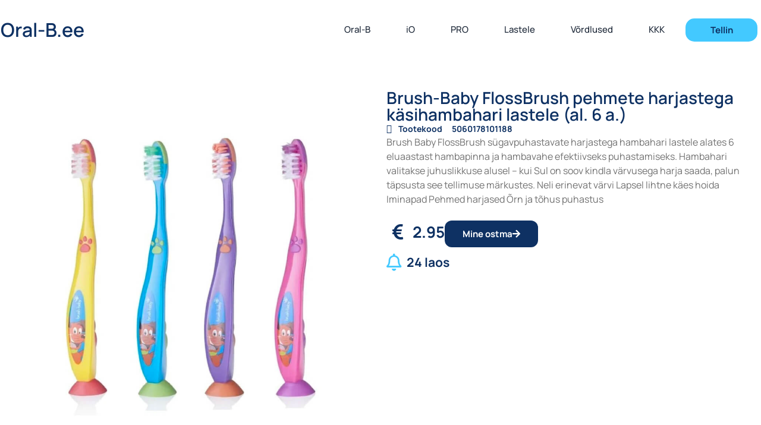

--- FILE ---
content_type: text/html; charset=UTF-8
request_url: https://oral-b.ee/suuhooldus/brush-baby-flossbrush-pehmete-harjastega-kasihambahari-lastele-al-6-a/
body_size: 23116
content:
<!doctype html>
<html lang="et">
<head><meta charset="UTF-8"><script>if(navigator.userAgent.match(/MSIE|Internet Explorer/i)||navigator.userAgent.match(/Trident\/7\..*?rv:11/i)){var href=document.location.href;if(!href.match(/[?&]nowprocket/)){if(href.indexOf("?")==-1){if(href.indexOf("#")==-1){document.location.href=href+"?nowprocket=1"}else{document.location.href=href.replace("#","?nowprocket=1#")}}else{if(href.indexOf("#")==-1){document.location.href=href+"&nowprocket=1"}else{document.location.href=href.replace("#","&nowprocket=1#")}}}}</script><script>class RocketLazyLoadScripts{constructor(){this.v="1.2.3",this.triggerEvents=["keydown","mousedown","mousemove","touchmove","touchstart","touchend","wheel"],this.userEventHandler=this._triggerListener.bind(this),this.touchStartHandler=this._onTouchStart.bind(this),this.touchMoveHandler=this._onTouchMove.bind(this),this.touchEndHandler=this._onTouchEnd.bind(this),this.clickHandler=this._onClick.bind(this),this.interceptedClicks=[],window.addEventListener("pageshow",t=>{this.persisted=t.persisted}),window.addEventListener("DOMContentLoaded",()=>{this._preconnect3rdParties()}),this.delayedScripts={normal:[],async:[],defer:[]},this.trash=[],this.allJQueries=[]}_addUserInteractionListener(t){if(document.hidden){t._triggerListener();return}this.triggerEvents.forEach(e=>window.addEventListener(e,t.userEventHandler,{passive:!0})),window.addEventListener("touchstart",t.touchStartHandler,{passive:!0}),window.addEventListener("mousedown",t.touchStartHandler),document.addEventListener("visibilitychange",t.userEventHandler)}_removeUserInteractionListener(){this.triggerEvents.forEach(t=>window.removeEventListener(t,this.userEventHandler,{passive:!0})),document.removeEventListener("visibilitychange",this.userEventHandler)}_onTouchStart(t){"HTML"!==t.target.tagName&&(window.addEventListener("touchend",this.touchEndHandler),window.addEventListener("mouseup",this.touchEndHandler),window.addEventListener("touchmove",this.touchMoveHandler,{passive:!0}),window.addEventListener("mousemove",this.touchMoveHandler),t.target.addEventListener("click",this.clickHandler),this._renameDOMAttribute(t.target,"onclick","rocket-onclick"),this._pendingClickStarted())}_onTouchMove(t){window.removeEventListener("touchend",this.touchEndHandler),window.removeEventListener("mouseup",this.touchEndHandler),window.removeEventListener("touchmove",this.touchMoveHandler,{passive:!0}),window.removeEventListener("mousemove",this.touchMoveHandler),t.target.removeEventListener("click",this.clickHandler),this._renameDOMAttribute(t.target,"rocket-onclick","onclick"),this._pendingClickFinished()}_onTouchEnd(t){window.removeEventListener("touchend",this.touchEndHandler),window.removeEventListener("mouseup",this.touchEndHandler),window.removeEventListener("touchmove",this.touchMoveHandler,{passive:!0}),window.removeEventListener("mousemove",this.touchMoveHandler)}_onClick(t){t.target.removeEventListener("click",this.clickHandler),this._renameDOMAttribute(t.target,"rocket-onclick","onclick"),this.interceptedClicks.push(t),t.preventDefault(),t.stopPropagation(),t.stopImmediatePropagation(),this._pendingClickFinished()}_replayClicks(){window.removeEventListener("touchstart",this.touchStartHandler,{passive:!0}),window.removeEventListener("mousedown",this.touchStartHandler),this.interceptedClicks.forEach(t=>{t.target.dispatchEvent(new MouseEvent("click",{view:t.view,bubbles:!0,cancelable:!0}))})}_waitForPendingClicks(){return new Promise(t=>{this._isClickPending?this._pendingClickFinished=t:t()})}_pendingClickStarted(){this._isClickPending=!0}_pendingClickFinished(){this._isClickPending=!1}_renameDOMAttribute(t,e,r){t.hasAttribute&&t.hasAttribute(e)&&(event.target.setAttribute(r,event.target.getAttribute(e)),event.target.removeAttribute(e))}_triggerListener(){this._removeUserInteractionListener(this),"loading"===document.readyState?document.addEventListener("DOMContentLoaded",this._loadEverythingNow.bind(this)):this._loadEverythingNow()}_preconnect3rdParties(){let t=[];document.querySelectorAll("script[type=rocketlazyloadscript]").forEach(e=>{if(e.hasAttribute("src")){let r=new URL(e.src).origin;r!==location.origin&&t.push({src:r,crossOrigin:e.crossOrigin||"module"===e.getAttribute("data-rocket-type")})}}),t=[...new Map(t.map(t=>[JSON.stringify(t),t])).values()],this._batchInjectResourceHints(t,"preconnect")}async _loadEverythingNow(){this.lastBreath=Date.now(),this._delayEventListeners(this),this._delayJQueryReady(this),this._handleDocumentWrite(),this._registerAllDelayedScripts(),this._preloadAllScripts(),await this._loadScriptsFromList(this.delayedScripts.normal),await this._loadScriptsFromList(this.delayedScripts.defer),await this._loadScriptsFromList(this.delayedScripts.async);try{await this._triggerDOMContentLoaded(),await this._triggerWindowLoad()}catch(t){console.error(t)}window.dispatchEvent(new Event("rocket-allScriptsLoaded")),this._waitForPendingClicks().then(()=>{this._replayClicks()}),this._emptyTrash()}_registerAllDelayedScripts(){document.querySelectorAll("script[type=rocketlazyloadscript]").forEach(t=>{t.hasAttribute("data-rocket-src")?t.hasAttribute("async")&&!1!==t.async?this.delayedScripts.async.push(t):t.hasAttribute("defer")&&!1!==t.defer||"module"===t.getAttribute("data-rocket-type")?this.delayedScripts.defer.push(t):this.delayedScripts.normal.push(t):this.delayedScripts.normal.push(t)})}async _transformScript(t){return new Promise((await this._littleBreath(),navigator.userAgent.indexOf("Firefox/")>0||""===navigator.vendor)?e=>{let r=document.createElement("script");[...t.attributes].forEach(t=>{let e=t.nodeName;"type"!==e&&("data-rocket-type"===e&&(e="type"),"data-rocket-src"===e&&(e="src"),r.setAttribute(e,t.nodeValue))}),t.text&&(r.text=t.text),r.hasAttribute("src")?(r.addEventListener("load",e),r.addEventListener("error",e)):(r.text=t.text,e());try{t.parentNode.replaceChild(r,t)}catch(i){e()}}:async e=>{function r(){t.setAttribute("data-rocket-status","failed"),e()}try{let i=t.getAttribute("data-rocket-type"),n=t.getAttribute("data-rocket-src");t.text,i?(t.type=i,t.removeAttribute("data-rocket-type")):t.removeAttribute("type"),t.addEventListener("load",function r(){t.setAttribute("data-rocket-status","executed"),e()}),t.addEventListener("error",r),n?(t.removeAttribute("data-rocket-src"),t.src=n):t.src="data:text/javascript;base64,"+window.btoa(unescape(encodeURIComponent(t.text)))}catch(s){r()}})}async _loadScriptsFromList(t){let e=t.shift();return e&&e.isConnected?(await this._transformScript(e),this._loadScriptsFromList(t)):Promise.resolve()}_preloadAllScripts(){this._batchInjectResourceHints([...this.delayedScripts.normal,...this.delayedScripts.defer,...this.delayedScripts.async],"preload")}_batchInjectResourceHints(t,e){var r=document.createDocumentFragment();t.forEach(t=>{let i=t.getAttribute&&t.getAttribute("data-rocket-src")||t.src;if(i){let n=document.createElement("link");n.href=i,n.rel=e,"preconnect"!==e&&(n.as="script"),t.getAttribute&&"module"===t.getAttribute("data-rocket-type")&&(n.crossOrigin=!0),t.crossOrigin&&(n.crossOrigin=t.crossOrigin),t.integrity&&(n.integrity=t.integrity),r.appendChild(n),this.trash.push(n)}}),document.head.appendChild(r)}_delayEventListeners(t){let e={};function r(t,r){!function t(r){!e[r]&&(e[r]={originalFunctions:{add:r.addEventListener,remove:r.removeEventListener},eventsToRewrite:[]},r.addEventListener=function(){arguments[0]=i(arguments[0]),e[r].originalFunctions.add.apply(r,arguments)},r.removeEventListener=function(){arguments[0]=i(arguments[0]),e[r].originalFunctions.remove.apply(r,arguments)});function i(t){return e[r].eventsToRewrite.indexOf(t)>=0?"rocket-"+t:t}}(t),e[t].eventsToRewrite.push(r)}function i(t,e){let r=t[e];Object.defineProperty(t,e,{get:()=>r||function(){},set(i){t["rocket"+e]=r=i}})}r(document,"DOMContentLoaded"),r(window,"DOMContentLoaded"),r(window,"load"),r(window,"pageshow"),r(document,"readystatechange"),i(document,"onreadystatechange"),i(window,"onload"),i(window,"onpageshow")}_delayJQueryReady(t){let e;function r(r){if(r&&r.fn&&!t.allJQueries.includes(r)){r.fn.ready=r.fn.init.prototype.ready=function(e){return t.domReadyFired?e.bind(document)(r):document.addEventListener("rocket-DOMContentLoaded",()=>e.bind(document)(r)),r([])};let i=r.fn.on;r.fn.on=r.fn.init.prototype.on=function(){if(this[0]===window){function t(t){return t.split(" ").map(t=>"load"===t||0===t.indexOf("load.")?"rocket-jquery-load":t).join(" ")}"string"==typeof arguments[0]||arguments[0]instanceof String?arguments[0]=t(arguments[0]):"object"==typeof arguments[0]&&Object.keys(arguments[0]).forEach(e=>{let r=arguments[0][e];delete arguments[0][e],arguments[0][t(e)]=r})}return i.apply(this,arguments),this},t.allJQueries.push(r)}e=r}r(window.jQuery),Object.defineProperty(window,"jQuery",{get:()=>e,set(t){r(t)}})}async _triggerDOMContentLoaded(){this.domReadyFired=!0,await this._littleBreath(),document.dispatchEvent(new Event("rocket-DOMContentLoaded")),await this._littleBreath(),window.dispatchEvent(new Event("rocket-DOMContentLoaded")),await this._littleBreath(),document.dispatchEvent(new Event("rocket-readystatechange")),await this._littleBreath(),document.rocketonreadystatechange&&document.rocketonreadystatechange()}async _triggerWindowLoad(){await this._littleBreath(),window.dispatchEvent(new Event("rocket-load")),await this._littleBreath(),window.rocketonload&&window.rocketonload(),await this._littleBreath(),this.allJQueries.forEach(t=>t(window).trigger("rocket-jquery-load")),await this._littleBreath();let t=new Event("rocket-pageshow");t.persisted=this.persisted,window.dispatchEvent(t),await this._littleBreath(),window.rocketonpageshow&&window.rocketonpageshow({persisted:this.persisted})}_handleDocumentWrite(){let t=new Map;document.write=document.writeln=function(e){let r=document.currentScript;r||console.error("WPRocket unable to document.write this: "+e);let i=document.createRange(),n=r.parentElement,s=t.get(r);void 0===s&&(s=r.nextSibling,t.set(r,s));let a=document.createDocumentFragment();i.setStart(a,0),a.appendChild(i.createContextualFragment(e)),n.insertBefore(a,s)}}async _littleBreath(){Date.now()-this.lastBreath>45&&(await this._requestAnimFrame(),this.lastBreath=Date.now())}async _requestAnimFrame(){return document.hidden?new Promise(t=>setTimeout(t)):new Promise(t=>requestAnimationFrame(t))}_emptyTrash(){this.trash.forEach(t=>t.remove())}static run(){let t=new RocketLazyLoadScripts;t._addUserInteractionListener(t)}}RocketLazyLoadScripts.run();</script>
	
	<meta name="viewport" content="width=device-width, initial-scale=1">
	<link rel="profile" href="https://gmpg.org/xfn/11">
	<meta name='robots' content='index, follow, max-image-preview:large, max-snippet:-1, max-video-preview:-1' />
	<style>img:is([sizes="auto" i], [sizes^="auto," i]) { contain-intrinsic-size: 3000px 1500px }</style>
	
	<!-- This site is optimized with the Yoast SEO plugin v20.7 - https://yoast.com/wordpress/plugins/seo/ -->
	<title>Brush-Baby FlossBrush pehmete harjastega käsihambahari lastele (al. 6 a.) - Oral-B</title>
	<link rel="canonical" href="https://oral-b.ee/suuhooldus/brush-baby-flossbrush-pehmete-harjastega-kasihambahari-lastele-al-6-a/" />
	<meta property="og:locale" content="et_EE" />
	<meta property="og:type" content="article" />
	<meta property="og:title" content="Brush-Baby FlossBrush pehmete harjastega käsihambahari lastele (al. 6 a.) - Oral-B" />
	<meta property="og:description" content="Brush Baby FlossBrush sügavpuhastavate harjastega hambahari lastele alates 6 eluaastast hambapinna ja hambavahe efektiivseks puhastamiseks. Hambahari valitakse juhuslikkuse alusel – kui Sul on soov kindla värvusega harja saada, palun täpsusta see tellimuse märkustes. Neli erinevat värvi Lapsel lihtne käes hoida Iminapad Pehmed harjased Õrn ja tõhus puhastus" />
	<meta property="og:url" content="https://oral-b.ee/suuhooldus/brush-baby-flossbrush-pehmete-harjastega-kasihambahari-lastele-al-6-a/" />
	<meta property="og:site_name" content="Oral-B" />
	<meta property="article:published_time" content="2026-01-15T18:21:57+00:00" />
	<meta property="article:modified_time" content="2026-01-15T18:22:00+00:00" />
	<meta property="og:image" content="https://oral-b.ee/wp-content/uploads/2023/10/brush-baby-flossbrush-toothbrush-hambahari-lastele-al6a-hammas32-1.jpg" />
	<meta property="og:image:width" content="1000" />
	<meta property="og:image:height" content="1000" />
	<meta property="og:image:type" content="image/jpeg" />
	<meta name="author" content="admin" />
	<meta name="twitter:card" content="summary_large_image" />
	<meta name="twitter:label1" content="Written by" />
	<meta name="twitter:data1" content="admin" />
	<script type="application/ld+json" class="yoast-schema-graph">{"@context":"https://schema.org","@graph":[{"@type":"Article","@id":"https://oral-b.ee/suuhooldus/brush-baby-flossbrush-pehmete-harjastega-kasihambahari-lastele-al-6-a/#article","isPartOf":{"@id":"https://oral-b.ee/suuhooldus/brush-baby-flossbrush-pehmete-harjastega-kasihambahari-lastele-al-6-a/"},"author":{"name":"admin","@id":"https://oral-b.ee/#/schema/person/dc338c603e2dea8a54260627dd1ab6d4"},"headline":"Brush-Baby FlossBrush pehmete harjastega käsihambahari lastele (al. 6 a.)","datePublished":"2026-01-15T18:21:57+00:00","dateModified":"2026-01-15T18:22:00+00:00","mainEntityOfPage":{"@id":"https://oral-b.ee/suuhooldus/brush-baby-flossbrush-pehmete-harjastega-kasihambahari-lastele-al-6-a/"},"wordCount":61,"commentCount":0,"publisher":{"@id":"https://oral-b.ee/#organization"},"image":{"@id":"https://oral-b.ee/suuhooldus/brush-baby-flossbrush-pehmete-harjastega-kasihambahari-lastele-al-6-a/#primaryimage"},"thumbnailUrl":"https://oral-b.ee/wp-content/uploads/2023/10/brush-baby-flossbrush-toothbrush-hambahari-lastele-al6a-hammas32-1.jpg","articleSection":["Suuhooldus"],"inLanguage":"et","potentialAction":[{"@type":"CommentAction","name":"Comment","target":["https://oral-b.ee/suuhooldus/brush-baby-flossbrush-pehmete-harjastega-kasihambahari-lastele-al-6-a/#respond"]}]},{"@type":"WebPage","@id":"https://oral-b.ee/suuhooldus/brush-baby-flossbrush-pehmete-harjastega-kasihambahari-lastele-al-6-a/","url":"https://oral-b.ee/suuhooldus/brush-baby-flossbrush-pehmete-harjastega-kasihambahari-lastele-al-6-a/","name":"Brush-Baby FlossBrush pehmete harjastega käsihambahari lastele (al. 6 a.) - Oral-B","isPartOf":{"@id":"https://oral-b.ee/#website"},"primaryImageOfPage":{"@id":"https://oral-b.ee/suuhooldus/brush-baby-flossbrush-pehmete-harjastega-kasihambahari-lastele-al-6-a/#primaryimage"},"image":{"@id":"https://oral-b.ee/suuhooldus/brush-baby-flossbrush-pehmete-harjastega-kasihambahari-lastele-al-6-a/#primaryimage"},"thumbnailUrl":"https://oral-b.ee/wp-content/uploads/2023/10/brush-baby-flossbrush-toothbrush-hambahari-lastele-al6a-hammas32-1.jpg","datePublished":"2026-01-15T18:21:57+00:00","dateModified":"2026-01-15T18:22:00+00:00","breadcrumb":{"@id":"https://oral-b.ee/suuhooldus/brush-baby-flossbrush-pehmete-harjastega-kasihambahari-lastele-al-6-a/#breadcrumb"},"inLanguage":"et","potentialAction":[{"@type":"ReadAction","target":["https://oral-b.ee/suuhooldus/brush-baby-flossbrush-pehmete-harjastega-kasihambahari-lastele-al-6-a/"]}]},{"@type":"ImageObject","inLanguage":"et","@id":"https://oral-b.ee/suuhooldus/brush-baby-flossbrush-pehmete-harjastega-kasihambahari-lastele-al-6-a/#primaryimage","url":"https://oral-b.ee/wp-content/uploads/2023/10/brush-baby-flossbrush-toothbrush-hambahari-lastele-al6a-hammas32-1.jpg","contentUrl":"https://oral-b.ee/wp-content/uploads/2023/10/brush-baby-flossbrush-toothbrush-hambahari-lastele-al6a-hammas32-1.jpg","width":1000,"height":1000,"caption":"Brush-Baby FlossBrush pehmete harjastega käsihambahari lastele (al. 6 a.)"},{"@type":"BreadcrumbList","@id":"https://oral-b.ee/suuhooldus/brush-baby-flossbrush-pehmete-harjastega-kasihambahari-lastele-al-6-a/#breadcrumb","itemListElement":[{"@type":"ListItem","position":1,"name":"Home","item":"https://oral-b.ee/"},{"@type":"ListItem","position":2,"name":"Brush-Baby FlossBrush pehmete harjastega käsihambahari lastele (al. 6 a.)"}]},{"@type":"WebSite","@id":"https://oral-b.ee/#website","url":"https://oral-b.ee/","name":"Oral-B","description":"","publisher":{"@id":"https://oral-b.ee/#organization"},"potentialAction":[{"@type":"SearchAction","target":{"@type":"EntryPoint","urlTemplate":"https://oral-b.ee/?s={search_term_string}"},"query-input":"required name=search_term_string"}],"inLanguage":"et"},{"@type":"Organization","@id":"https://oral-b.ee/#organization","name":"Oral-B","url":"https://oral-b.ee/","logo":{"@type":"ImageObject","inLanguage":"et","@id":"https://oral-b.ee/#/schema/logo/image/","url":"https://oral-b.ee/wp-content/uploads/2023/04/ELEKTRIHAMBAHARJAD.png","contentUrl":"https://oral-b.ee/wp-content/uploads/2023/04/ELEKTRIHAMBAHARJAD.png","width":327,"height":31,"caption":"Oral-B"},"image":{"@id":"https://oral-b.ee/#/schema/logo/image/"}},{"@type":"Person","@id":"https://oral-b.ee/#/schema/person/dc338c603e2dea8a54260627dd1ab6d4","name":"admin","sameAs":["https://elharjad.purebite.ee"],"url":"https://oral-b.ee/author/admin/"}]}</script>
	<!-- / Yoast SEO plugin. -->



<link rel="alternate" type="application/rss+xml" title="Oral-B &raquo; RSS" href="https://oral-b.ee/feed/" />
<link rel="alternate" type="application/rss+xml" title="Oral-B &raquo; Kommentaaride RSS" href="https://oral-b.ee/comments/feed/" />
<link rel="alternate" type="application/rss+xml" title="Oral-B &raquo; Brush-Baby FlossBrush pehmete harjastega käsihambahari lastele (al. 6 a.) Kommentaaride RSS" href="https://oral-b.ee/suuhooldus/brush-baby-flossbrush-pehmete-harjastega-kasihambahari-lastele-al-6-a/feed/" />
<style id='wp-emoji-styles-inline-css'>

	img.wp-smiley, img.emoji {
		display: inline !important;
		border: none !important;
		box-shadow: none !important;
		height: 1em !important;
		width: 1em !important;
		margin: 0 0.07em !important;
		vertical-align: -0.1em !important;
		background: none !important;
		padding: 0 !important;
	}
</style>
<link rel='stylesheet' id='wp-block-library-css' href='https://oral-b.ee/wp-includes/css/dist/block-library/style.min.css?ver=6.8' media='all' />
<style id='global-styles-inline-css'>
:root{--wp--preset--aspect-ratio--square: 1;--wp--preset--aspect-ratio--4-3: 4/3;--wp--preset--aspect-ratio--3-4: 3/4;--wp--preset--aspect-ratio--3-2: 3/2;--wp--preset--aspect-ratio--2-3: 2/3;--wp--preset--aspect-ratio--16-9: 16/9;--wp--preset--aspect-ratio--9-16: 9/16;--wp--preset--color--black: #000000;--wp--preset--color--cyan-bluish-gray: #abb8c3;--wp--preset--color--white: #ffffff;--wp--preset--color--pale-pink: #f78da7;--wp--preset--color--vivid-red: #cf2e2e;--wp--preset--color--luminous-vivid-orange: #ff6900;--wp--preset--color--luminous-vivid-amber: #fcb900;--wp--preset--color--light-green-cyan: #7bdcb5;--wp--preset--color--vivid-green-cyan: #00d084;--wp--preset--color--pale-cyan-blue: #8ed1fc;--wp--preset--color--vivid-cyan-blue: #0693e3;--wp--preset--color--vivid-purple: #9b51e0;--wp--preset--gradient--vivid-cyan-blue-to-vivid-purple: linear-gradient(135deg,rgba(6,147,227,1) 0%,rgb(155,81,224) 100%);--wp--preset--gradient--light-green-cyan-to-vivid-green-cyan: linear-gradient(135deg,rgb(122,220,180) 0%,rgb(0,208,130) 100%);--wp--preset--gradient--luminous-vivid-amber-to-luminous-vivid-orange: linear-gradient(135deg,rgba(252,185,0,1) 0%,rgba(255,105,0,1) 100%);--wp--preset--gradient--luminous-vivid-orange-to-vivid-red: linear-gradient(135deg,rgba(255,105,0,1) 0%,rgb(207,46,46) 100%);--wp--preset--gradient--very-light-gray-to-cyan-bluish-gray: linear-gradient(135deg,rgb(238,238,238) 0%,rgb(169,184,195) 100%);--wp--preset--gradient--cool-to-warm-spectrum: linear-gradient(135deg,rgb(74,234,220) 0%,rgb(151,120,209) 20%,rgb(207,42,186) 40%,rgb(238,44,130) 60%,rgb(251,105,98) 80%,rgb(254,248,76) 100%);--wp--preset--gradient--blush-light-purple: linear-gradient(135deg,rgb(255,206,236) 0%,rgb(152,150,240) 100%);--wp--preset--gradient--blush-bordeaux: linear-gradient(135deg,rgb(254,205,165) 0%,rgb(254,45,45) 50%,rgb(107,0,62) 100%);--wp--preset--gradient--luminous-dusk: linear-gradient(135deg,rgb(255,203,112) 0%,rgb(199,81,192) 50%,rgb(65,88,208) 100%);--wp--preset--gradient--pale-ocean: linear-gradient(135deg,rgb(255,245,203) 0%,rgb(182,227,212) 50%,rgb(51,167,181) 100%);--wp--preset--gradient--electric-grass: linear-gradient(135deg,rgb(202,248,128) 0%,rgb(113,206,126) 100%);--wp--preset--gradient--midnight: linear-gradient(135deg,rgb(2,3,129) 0%,rgb(40,116,252) 100%);--wp--preset--font-size--small: 13px;--wp--preset--font-size--medium: 20px;--wp--preset--font-size--large: 36px;--wp--preset--font-size--x-large: 42px;--wp--preset--spacing--20: 0.44rem;--wp--preset--spacing--30: 0.67rem;--wp--preset--spacing--40: 1rem;--wp--preset--spacing--50: 1.5rem;--wp--preset--spacing--60: 2.25rem;--wp--preset--spacing--70: 3.38rem;--wp--preset--spacing--80: 5.06rem;--wp--preset--shadow--natural: 6px 6px 9px rgba(0, 0, 0, 0.2);--wp--preset--shadow--deep: 12px 12px 50px rgba(0, 0, 0, 0.4);--wp--preset--shadow--sharp: 6px 6px 0px rgba(0, 0, 0, 0.2);--wp--preset--shadow--outlined: 6px 6px 0px -3px rgba(255, 255, 255, 1), 6px 6px rgba(0, 0, 0, 1);--wp--preset--shadow--crisp: 6px 6px 0px rgba(0, 0, 0, 1);}:root { --wp--style--global--content-size: 800px;--wp--style--global--wide-size: 1200px; }:where(body) { margin: 0; }.wp-site-blocks > .alignleft { float: left; margin-right: 2em; }.wp-site-blocks > .alignright { float: right; margin-left: 2em; }.wp-site-blocks > .aligncenter { justify-content: center; margin-left: auto; margin-right: auto; }:where(.wp-site-blocks) > * { margin-block-start: 24px; margin-block-end: 0; }:where(.wp-site-blocks) > :first-child { margin-block-start: 0; }:where(.wp-site-blocks) > :last-child { margin-block-end: 0; }:root { --wp--style--block-gap: 24px; }:root :where(.is-layout-flow) > :first-child{margin-block-start: 0;}:root :where(.is-layout-flow) > :last-child{margin-block-end: 0;}:root :where(.is-layout-flow) > *{margin-block-start: 24px;margin-block-end: 0;}:root :where(.is-layout-constrained) > :first-child{margin-block-start: 0;}:root :where(.is-layout-constrained) > :last-child{margin-block-end: 0;}:root :where(.is-layout-constrained) > *{margin-block-start: 24px;margin-block-end: 0;}:root :where(.is-layout-flex){gap: 24px;}:root :where(.is-layout-grid){gap: 24px;}.is-layout-flow > .alignleft{float: left;margin-inline-start: 0;margin-inline-end: 2em;}.is-layout-flow > .alignright{float: right;margin-inline-start: 2em;margin-inline-end: 0;}.is-layout-flow > .aligncenter{margin-left: auto !important;margin-right: auto !important;}.is-layout-constrained > .alignleft{float: left;margin-inline-start: 0;margin-inline-end: 2em;}.is-layout-constrained > .alignright{float: right;margin-inline-start: 2em;margin-inline-end: 0;}.is-layout-constrained > .aligncenter{margin-left: auto !important;margin-right: auto !important;}.is-layout-constrained > :where(:not(.alignleft):not(.alignright):not(.alignfull)){max-width: var(--wp--style--global--content-size);margin-left: auto !important;margin-right: auto !important;}.is-layout-constrained > .alignwide{max-width: var(--wp--style--global--wide-size);}body .is-layout-flex{display: flex;}.is-layout-flex{flex-wrap: wrap;align-items: center;}.is-layout-flex > :is(*, div){margin: 0;}body .is-layout-grid{display: grid;}.is-layout-grid > :is(*, div){margin: 0;}body{padding-top: 0px;padding-right: 0px;padding-bottom: 0px;padding-left: 0px;}a:where(:not(.wp-element-button)){text-decoration: underline;}:root :where(.wp-element-button, .wp-block-button__link){background-color: #32373c;border-width: 0;color: #fff;font-family: inherit;font-size: inherit;line-height: inherit;padding: calc(0.667em + 2px) calc(1.333em + 2px);text-decoration: none;}.has-black-color{color: var(--wp--preset--color--black) !important;}.has-cyan-bluish-gray-color{color: var(--wp--preset--color--cyan-bluish-gray) !important;}.has-white-color{color: var(--wp--preset--color--white) !important;}.has-pale-pink-color{color: var(--wp--preset--color--pale-pink) !important;}.has-vivid-red-color{color: var(--wp--preset--color--vivid-red) !important;}.has-luminous-vivid-orange-color{color: var(--wp--preset--color--luminous-vivid-orange) !important;}.has-luminous-vivid-amber-color{color: var(--wp--preset--color--luminous-vivid-amber) !important;}.has-light-green-cyan-color{color: var(--wp--preset--color--light-green-cyan) !important;}.has-vivid-green-cyan-color{color: var(--wp--preset--color--vivid-green-cyan) !important;}.has-pale-cyan-blue-color{color: var(--wp--preset--color--pale-cyan-blue) !important;}.has-vivid-cyan-blue-color{color: var(--wp--preset--color--vivid-cyan-blue) !important;}.has-vivid-purple-color{color: var(--wp--preset--color--vivid-purple) !important;}.has-black-background-color{background-color: var(--wp--preset--color--black) !important;}.has-cyan-bluish-gray-background-color{background-color: var(--wp--preset--color--cyan-bluish-gray) !important;}.has-white-background-color{background-color: var(--wp--preset--color--white) !important;}.has-pale-pink-background-color{background-color: var(--wp--preset--color--pale-pink) !important;}.has-vivid-red-background-color{background-color: var(--wp--preset--color--vivid-red) !important;}.has-luminous-vivid-orange-background-color{background-color: var(--wp--preset--color--luminous-vivid-orange) !important;}.has-luminous-vivid-amber-background-color{background-color: var(--wp--preset--color--luminous-vivid-amber) !important;}.has-light-green-cyan-background-color{background-color: var(--wp--preset--color--light-green-cyan) !important;}.has-vivid-green-cyan-background-color{background-color: var(--wp--preset--color--vivid-green-cyan) !important;}.has-pale-cyan-blue-background-color{background-color: var(--wp--preset--color--pale-cyan-blue) !important;}.has-vivid-cyan-blue-background-color{background-color: var(--wp--preset--color--vivid-cyan-blue) !important;}.has-vivid-purple-background-color{background-color: var(--wp--preset--color--vivid-purple) !important;}.has-black-border-color{border-color: var(--wp--preset--color--black) !important;}.has-cyan-bluish-gray-border-color{border-color: var(--wp--preset--color--cyan-bluish-gray) !important;}.has-white-border-color{border-color: var(--wp--preset--color--white) !important;}.has-pale-pink-border-color{border-color: var(--wp--preset--color--pale-pink) !important;}.has-vivid-red-border-color{border-color: var(--wp--preset--color--vivid-red) !important;}.has-luminous-vivid-orange-border-color{border-color: var(--wp--preset--color--luminous-vivid-orange) !important;}.has-luminous-vivid-amber-border-color{border-color: var(--wp--preset--color--luminous-vivid-amber) !important;}.has-light-green-cyan-border-color{border-color: var(--wp--preset--color--light-green-cyan) !important;}.has-vivid-green-cyan-border-color{border-color: var(--wp--preset--color--vivid-green-cyan) !important;}.has-pale-cyan-blue-border-color{border-color: var(--wp--preset--color--pale-cyan-blue) !important;}.has-vivid-cyan-blue-border-color{border-color: var(--wp--preset--color--vivid-cyan-blue) !important;}.has-vivid-purple-border-color{border-color: var(--wp--preset--color--vivid-purple) !important;}.has-vivid-cyan-blue-to-vivid-purple-gradient-background{background: var(--wp--preset--gradient--vivid-cyan-blue-to-vivid-purple) !important;}.has-light-green-cyan-to-vivid-green-cyan-gradient-background{background: var(--wp--preset--gradient--light-green-cyan-to-vivid-green-cyan) !important;}.has-luminous-vivid-amber-to-luminous-vivid-orange-gradient-background{background: var(--wp--preset--gradient--luminous-vivid-amber-to-luminous-vivid-orange) !important;}.has-luminous-vivid-orange-to-vivid-red-gradient-background{background: var(--wp--preset--gradient--luminous-vivid-orange-to-vivid-red) !important;}.has-very-light-gray-to-cyan-bluish-gray-gradient-background{background: var(--wp--preset--gradient--very-light-gray-to-cyan-bluish-gray) !important;}.has-cool-to-warm-spectrum-gradient-background{background: var(--wp--preset--gradient--cool-to-warm-spectrum) !important;}.has-blush-light-purple-gradient-background{background: var(--wp--preset--gradient--blush-light-purple) !important;}.has-blush-bordeaux-gradient-background{background: var(--wp--preset--gradient--blush-bordeaux) !important;}.has-luminous-dusk-gradient-background{background: var(--wp--preset--gradient--luminous-dusk) !important;}.has-pale-ocean-gradient-background{background: var(--wp--preset--gradient--pale-ocean) !important;}.has-electric-grass-gradient-background{background: var(--wp--preset--gradient--electric-grass) !important;}.has-midnight-gradient-background{background: var(--wp--preset--gradient--midnight) !important;}.has-small-font-size{font-size: var(--wp--preset--font-size--small) !important;}.has-medium-font-size{font-size: var(--wp--preset--font-size--medium) !important;}.has-large-font-size{font-size: var(--wp--preset--font-size--large) !important;}.has-x-large-font-size{font-size: var(--wp--preset--font-size--x-large) !important;}
:root :where(.wp-block-pullquote){font-size: 1.5em;line-height: 1.6;}
</style>
<link data-minify="1" rel='stylesheet' id='hello-elementor-css' href='https://oral-b.ee/wp-content/cache/min/1/wp-content/themes/hello-elementor/assets/css/reset.css?ver=1749472530' media='all' />
<link data-minify="1" rel='stylesheet' id='hello-elementor-theme-style-css' href='https://oral-b.ee/wp-content/cache/min/1/wp-content/themes/hello-elementor/assets/css/theme.css?ver=1749472530' media='all' />
<link data-minify="1" rel='stylesheet' id='hello-elementor-header-footer-css' href='https://oral-b.ee/wp-content/cache/min/1/wp-content/themes/hello-elementor/assets/css/header-footer.css?ver=1749472530' media='all' />
<link rel='stylesheet' id='elementor-frontend-css' href='https://oral-b.ee/wp-content/plugins/elementor/assets/css/frontend.min.css?ver=3.28.4' media='all' />
<link rel='stylesheet' id='elementor-post-6-css' href='https://oral-b.ee/wp-content/uploads/elementor/css/post-6.css?ver=1746023472' media='all' />
<link rel='stylesheet' id='widget-heading-css' href='https://oral-b.ee/wp-content/plugins/elementor/assets/css/widget-heading.min.css?ver=3.28.4' media='all' />
<link rel='stylesheet' id='widget-nav-menu-css' href='https://oral-b.ee/wp-content/plugins/elementor-pro/assets/css/widget-nav-menu.min.css?ver=3.27.0' media='all' />
<link rel='stylesheet' id='widget-image-css' href='https://oral-b.ee/wp-content/plugins/elementor/assets/css/widget-image.min.css?ver=3.28.4' media='all' />
<link rel='stylesheet' id='widget-post-info-css' href='https://oral-b.ee/wp-content/plugins/elementor-pro/assets/css/widget-post-info.min.css?ver=3.27.0' media='all' />
<link rel='stylesheet' id='widget-icon-list-css' href='https://oral-b.ee/wp-content/plugins/elementor/assets/css/widget-icon-list.min.css?ver=3.28.4' media='all' />
<link rel='stylesheet' id='elementor-icons-shared-0-css' href='https://oral-b.ee/wp-content/plugins/elementor/assets/lib/font-awesome/css/fontawesome.min.css?ver=5.15.3' media='all' />
<link data-minify="1" rel='stylesheet' id='elementor-icons-fa-regular-css' href='https://oral-b.ee/wp-content/cache/min/1/wp-content/plugins/elementor/assets/lib/font-awesome/css/regular.min.css?ver=1746023472' media='all' />
<link data-minify="1" rel='stylesheet' id='elementor-icons-fa-solid-css' href='https://oral-b.ee/wp-content/cache/min/1/wp-content/plugins/elementor/assets/lib/font-awesome/css/solid.min.css?ver=1746023472' media='all' />
<link data-minify="1" rel='stylesheet' id='swiper-css' href='https://oral-b.ee/wp-content/cache/min/1/wp-content/plugins/elementor/assets/lib/swiper/v8/css/swiper.min.css?ver=1746023472' media='all' />
<link rel='stylesheet' id='e-swiper-css' href='https://oral-b.ee/wp-content/plugins/elementor/assets/css/conditionals/e-swiper.min.css?ver=3.28.4' media='all' />
<link rel='stylesheet' id='widget-loop-common-css' href='https://oral-b.ee/wp-content/plugins/elementor-pro/assets/css/widget-loop-common.min.css?ver=3.27.0' media='all' />
<link rel='stylesheet' id='widget-loop-carousel-css' href='https://oral-b.ee/wp-content/plugins/elementor-pro/assets/css/widget-loop-carousel.min.css?ver=3.27.0' media='all' />
<link data-minify="1" rel='stylesheet' id='elementor-icons-css' href='https://oral-b.ee/wp-content/cache/min/1/wp-content/plugins/elementor/assets/lib/eicons/css/elementor-icons.min.css?ver=1746023472' media='all' />
<link rel='stylesheet' id='elementor-post-23-css' href='https://oral-b.ee/wp-content/uploads/elementor/css/post-23.css?ver=1746023472' media='all' />
<link rel='stylesheet' id='elementor-post-30-css' href='https://oral-b.ee/wp-content/uploads/elementor/css/post-30.css?ver=1746023472' media='all' />
<link rel='stylesheet' id='elementor-post-771-css' href='https://oral-b.ee/wp-content/uploads/elementor/css/post-771.css?ver=1746023472' media='all' />
<link data-minify="1" rel='stylesheet' id='elementor-gf-local-manrope-css' href='https://oral-b.ee/wp-content/cache/min/1/wp-content/uploads/elementor/google-fonts/css/manrope.css?ver=1746023472' media='all' />
<script type="rocketlazyloadscript" data-rocket-src="https://oral-b.ee/wp-includes/js/jquery/jquery.min.js?ver=3.7.1" id="jquery-core-js" defer></script>
<script type="rocketlazyloadscript" data-rocket-src="https://oral-b.ee/wp-includes/js/jquery/jquery-migrate.min.js?ver=3.4.1" id="jquery-migrate-js" defer></script>
<link rel="https://api.w.org/" href="https://oral-b.ee/wp-json/" /><link rel="alternate" title="JSON" type="application/json" href="https://oral-b.ee/wp-json/wp/v2/posts/1188" /><link rel="EditURI" type="application/rsd+xml" title="RSD" href="https://oral-b.ee/xmlrpc.php?rsd" />
<meta name="generator" content="WordPress 6.8" />
<link rel='shortlink' href='https://oral-b.ee/?p=1188' />
<link rel="alternate" title="oEmbed (JSON)" type="application/json+oembed" href="https://oral-b.ee/wp-json/oembed/1.0/embed?url=https%3A%2F%2Foral-b.ee%2Fsuuhooldus%2Fbrush-baby-flossbrush-pehmete-harjastega-kasihambahari-lastele-al-6-a%2F" />
<link rel="alternate" title="oEmbed (XML)" type="text/xml+oembed" href="https://oral-b.ee/wp-json/oembed/1.0/embed?url=https%3A%2F%2Foral-b.ee%2Fsuuhooldus%2Fbrush-baby-flossbrush-pehmete-harjastega-kasihambahari-lastele-al-6-a%2F&#038;format=xml" />
<!-- HFCM by 99 Robots - Snippet # 1: elem -->
<script type="rocketlazyloadscript">window.addEventListener('DOMContentLoaded', function() {
jQuery(document).ready(function($) {
var delay = 100; setTimeout(function() {
$('.elementor-tab-title').removeClass('elementor-active');
 $('.elementor-tab-content').css('display', 'none'); }, delay);
});
});</script>
<!-- /end HFCM by 99 Robots -->
<!-- HFCM by 99 Robots - Snippet # 2: metrica -->
<!-- Yandex.Metrika counter -->
<script type="rocketlazyloadscript" data-rocket-type="text/javascript">
   (function(m,e,t,r,i,k,a){m[i]=m[i]||function(){(m[i].a=m[i].a||[]).push(arguments)};
   m[i].l=1*new Date();
   for (var j = 0; j < document.scripts.length; j++) {if (document.scripts[j].src === r) { return; }}
   k=e.createElement(t),a=e.getElementsByTagName(t)[0],k.async=1,k.src=r,a.parentNode.insertBefore(k,a)})
   (window, document, "script", "https://mc.yandex.ru/metrika/tag.js", "ym");

   ym(93643781, "init", {
        clickmap:true,
        trackLinks:true,
        accurateTrackBounce:true,
        webvisor:true
   });
</script>
<noscript><div><img src="https://mc.yandex.ru/watch/93643781" style="position:absolute; left:-9999px;" alt="" /></div></noscript>
<!-- /Yandex.Metrika counter -->
<!-- /end HFCM by 99 Robots -->
<meta name="generator" content="Elementor 3.28.4; features: additional_custom_breakpoints, e_local_google_fonts; settings: css_print_method-external, google_font-enabled, font_display-swap">
			<style>
				.e-con.e-parent:nth-of-type(n+4):not(.e-lazyloaded):not(.e-no-lazyload),
				.e-con.e-parent:nth-of-type(n+4):not(.e-lazyloaded):not(.e-no-lazyload) * {
					background-image: none !important;
				}
				@media screen and (max-height: 1024px) {
					.e-con.e-parent:nth-of-type(n+3):not(.e-lazyloaded):not(.e-no-lazyload),
					.e-con.e-parent:nth-of-type(n+3):not(.e-lazyloaded):not(.e-no-lazyload) * {
						background-image: none !important;
					}
				}
				@media screen and (max-height: 640px) {
					.e-con.e-parent:nth-of-type(n+2):not(.e-lazyloaded):not(.e-no-lazyload),
					.e-con.e-parent:nth-of-type(n+2):not(.e-lazyloaded):not(.e-no-lazyload) * {
						background-image: none !important;
					}
				}
			</style>
						<meta name="theme-color" content="#FFFFFF">
			<link rel="icon" href="https://oral-b.ee/wp-content/uploads/2023/10/cropped-oral-b-32x32.png" sizes="32x32" />
<link rel="icon" href="https://oral-b.ee/wp-content/uploads/2023/10/cropped-oral-b-192x192.png" sizes="192x192" />
<link rel="apple-touch-icon" href="https://oral-b.ee/wp-content/uploads/2023/10/cropped-oral-b-180x180.png" />
<meta name="msapplication-TileImage" content="https://oral-b.ee/wp-content/uploads/2023/10/cropped-oral-b-270x270.png" />
		<style id="wp-custom-css">
			.suurus {
    width: 60%;
}
@media only screen and (max-width: 1000px) { .ffd .e-con-inner {
    padding-left: 20px;
    padding-right: 20px;
}}
.elementor-widget-loop-carousel.elementor-pagination-position-outside .swiper, .elementor-widget-loop-carousel.elementor-pagination-position-outside .swiper-container {
    padding-bottom: var(--swiper-padding-bottom);
    padding-right: 30px;
    padding-left: 15px;
}
.elementor-toggle .elementor-tab-title {
    font-weight: 700;
    line-height: 1;
    margin: 0;
    padding: 15px;
    border-bottom: 0px solid #d5d8dc !important;
    cursor: pointer;
    outline: none;
    margin-top: 5px;
}
.elementor-accordion .elementor-accordion-item:first-of-type {
display: none;}
.elementor-accordion {
  border-top: 1px solid  #D4DFF2C7;
}
.fade {
    -webkit-mask-image: linear-gradient(180deg, #000 40%, transparent);
}
.read-more6 {
  /* You can update this variable directly in the html by adding a style property to the .read-more element */
  --line-clamp: 3;

  display: flex;
  flex-direction: column;
  align-items: start;
}

.read-more__text6 {
  display: -webkit-box;
  -webkit-line-clamp: var(--line-clamp);
  -webkit-box-orient: vertical;
  overflow: hidden;
	-webkit-mask-image: linear-gradient(180deg, #000 20%, transparent);
}

.read-more__checkbox6 {
  clip: rect(0 0 0 0);
  clip-path: inset(100%);
  height: 1px;
  overflow: hidden;
  position: absolute;
  white-space: nowrap;
  width: 1px;
}

.read-more__checkbox6 ~ .read-more__label6 {
  cursor: pointer;
  font-size: 0.75em;
  font-weight: 700;
  text-decoration: underline;
}

/* Don't forget focus and hover styles for accessibility! */
.read-more__checkbox6:focus ~ .read-more__label {
  box-shadow: 0 0 0 3px rgba(0, 123, 255, 0.5);
}

.read-more__checkbox6:hover ~ .read-more__label6 {
  text-decoration: none;
}

.read-more__checkbox6 ~ .read-more__label6::before {
  content: attr(data-read-more);
}

.read-more__checkbox6:checked ~ .read-more__label6::before {
  content: attr(data-read-less);
}

.read-more__checkbox6:checked ~ .read-more__text6 {
  --line-clamp: none;
  -webkit-line-clamp: var(--line-clamp);
	     -webkit-mask-image: linear-gradient(180deg, #000 100%, transparent);
}
.read-more5 {
  /* You can update this variable directly in the html by adding a style property to the .read-more element */
  --line-clamp: 3;

  display: flex;
  flex-direction: column;
  align-items: start;
}

.read-more__text5 {
  display: -webkit-box;
  -webkit-line-clamp: var(--line-clamp);
  -webkit-box-orient: vertical;
  overflow: hidden;
	-webkit-mask-image: linear-gradient(180deg, #000 20%, transparent);
}

.read-more__checkbox5 {
  clip: rect(0 0 0 0);
  clip-path: inset(100%);
  height: 1px;
  overflow: hidden;
  position: absolute;
  white-space: nowrap;
  width: 1px;
}

.read-more__checkbox5 ~ .read-more__label5 {
  cursor: pointer;
  font-size: 0.75em;
  font-weight: 700;
  text-decoration: underline;
}

/* Don't forget focus and hover styles for accessibility! */
.read-more__checkbox5:focus ~ .read-more__label {
  box-shadow: 0 0 0 3px rgba(0, 123, 255, 0.5);
}

.read-more__checkbox5:hover ~ .read-more__label5 {
  text-decoration: none;
}

.read-more__checkbox5 ~ .read-more__label5::before {
  content: attr(data-read-more);
}

.read-more__checkbox5:checked ~ .read-more__label5::before {
  content: attr(data-read-less);
}

.read-more__checkbox5:checked ~ .read-more__text5 {
  --line-clamp: none;
  -webkit-line-clamp: var(--line-clamp);
	     -webkit-mask-image: linear-gradient(180deg, #000 100%, transparent);
}
.read-more4 {
  /* You can update this variable directly in the html by adding a style property to the .read-more element */
  --line-clamp: 3;

  display: flex;
  flex-direction: column;
  align-items: start;
}

.read-more__text4 {
  display: -webkit-box;
  -webkit-line-clamp: var(--line-clamp);
  -webkit-box-orient: vertical;
  overflow: hidden;
	-webkit-mask-image: linear-gradient(180deg, #000 20%, transparent);
}

.read-more__checkbox4 {
  clip: rect(0 0 0 0);
  clip-path: inset(100%);
  height: 1px;
  overflow: hidden;
  position: absolute;
  white-space: nowrap;
  width: 1px;
}

.read-more__checkbox4 ~ .read-more__label4 {
  cursor: pointer;
  font-size: 0.75em;
  font-weight: 700;
  text-decoration: underline;
}

/* Don't forget focus and hover styles for accessibility! */
.read-more__checkbox4:focus ~ .read-more__label {
  box-shadow: 0 0 0 3px rgba(0, 123, 255, 0.5);
}

.read-more__checkbox4:hover ~ .read-more__label4 {
  text-decoration: none;
}

.read-more__checkbox4 ~ .read-more__label4::before {
  content: attr(data-read-more);
}

.read-more__checkbox4:checked ~ .read-more__label4::before {
  content: attr(data-read-less);
}

.read-more__checkbox4:checked ~ .read-more__text4 {
  --line-clamp: none;
  -webkit-line-clamp: var(--line-clamp);
	     -webkit-mask-image: linear-gradient(180deg, #000 100%, transparent);
}

.read-more3 {
  /* You can update this variable directly in the html by adding a style property to the .read-more element */
  --line-clamp: 3;

  display: flex;
  flex-direction: column;
  align-items: start;
}

.read-more__text3 {
  display: -webkit-box;
  -webkit-line-clamp: var(--line-clamp);
  -webkit-box-orient: vertical;
  overflow: hidden;
	-webkit-mask-image: linear-gradient(180deg, #000 20%, transparent);
}

.read-more__checkbox3 {
  clip: rect(0 0 0 0);
  clip-path: inset(100%);
  height: 1px;
  overflow: hidden;
  position: absolute;
  white-space: nowrap;
  width: 1px;
}

.read-more__checkbox3 ~ .read-more__label3 {
  cursor: pointer;
  font-size: 0.75em;
  font-weight: 700;
  text-decoration: underline;
}

/* Don't forget focus and hover styles for accessibility! */
.read-more__checkbox3:focus ~ .read-more__label {
  box-shadow: 0 0 0 3px rgba(0, 123, 255, 0.5);
}

.read-more__checkbox3:hover ~ .read-more__label3 {
  text-decoration: none;
}

.read-more__checkbox3 ~ .read-more__label3::before {
  content: attr(data-read-more);
}

.read-more__checkbox3:checked ~ .read-more__label3::before {
  content: attr(data-read-less);
}

.read-more__checkbox3:checked ~ .read-more__text3 {
  --line-clamp: none;
  -webkit-line-clamp: var(--line-clamp);
	     -webkit-mask-image: linear-gradient(180deg, #000 100%, transparent);
}

.read-more2 {
  /* You can update this variable directly in the html by adding a style property to the .read-more element */
  --line-clamp: 3;

  display: flex;
  flex-direction: column;
  align-items: start;
}

.read-more__text2 {
  display: -webkit-box;
  -webkit-line-clamp: var(--line-clamp);
  -webkit-box-orient: vertical;
  overflow: hidden;
	-webkit-mask-image: linear-gradient(180deg, #000 20%, transparent);
}

.read-more__checkbox2 {
  clip: rect(0 0 0 0);
  clip-path: inset(100%);
  height: 1px;
  overflow: hidden;
  position: absolute;
  white-space: nowrap;
  width: 1px;
}

.read-more__checkbox2 ~ .read-more__label2 {
  cursor: pointer;
  font-size: 0.75em;
  font-weight: 700;
  text-decoration: underline;
}

/* Don't forget focus and hover styles for accessibility! */
.read-more__checkbox2:focus ~ .read-more__label {
  box-shadow: 0 0 0 3px rgba(0, 123, 255, 0.5);
}

.read-more__checkbox2:hover ~ .read-more__label2 {
  text-decoration: none;
}

.read-more__checkbox2 ~ .read-more__label2::before {
  content: attr(data-read-more);
}

.read-more__checkbox2:checked ~ .read-more__label2::before {
  content: attr(data-read-less);
}

.read-more__checkbox2:checked ~ .read-more__text2 {
  --line-clamp: none;
  -webkit-line-clamp: var(--line-clamp);
	     -webkit-mask-image: linear-gradient(180deg, #000 100%, transparent);
}

.read-more {
  /* You can update this variable directly in the html by adding a style property to the .read-more element */
  --line-clamp: 3;

  display: flex;
  flex-direction: column;
  align-items: start;
}

.read-more__text {
  display: -webkit-box;
  -webkit-line-clamp: var(--line-clamp);
  -webkit-box-orient: vertical;
  overflow: hidden;
	-webkit-mask-image: linear-gradient(180deg, #000 20%, transparent);
}

.read-more__checkbox {
  clip: rect(0 0 0 0);
  clip-path: inset(100%);
  height: 1px;
  overflow: hidden;
  position: absolute;
  white-space: nowrap;
  width: 1px;
}

.read-more__checkbox ~ .read-more__label {
  cursor: pointer;
  font-size: 0.75em;
  font-weight: 700;
  text-decoration: underline;
}

/* Don't forget focus and hover styles for accessibility! */
.read-more__checkbox:focus ~ .read-more__label {
  box-shadow: 0 0 0 3px rgba(0, 123, 255, 0.5);
}

.read-more__checkbox:hover ~ .read-more__label {
  text-decoration: none;
}

.read-more__checkbox ~ .read-more__label::before {
  content: attr(data-read-more);
}

.read-more__checkbox:checked ~ .read-more__label::before {
  content: attr(data-read-less);
}

.read-more__checkbox:checked ~ .read-more__text {
  --line-clamp: none;
  -webkit-line-clamp: var(--line-clamp);
	     -webkit-mask-image: linear-gradient(180deg, #000 100%, transparent); 
}
		</style>
		<noscript><style id="rocket-lazyload-nojs-css">.rll-youtube-player, [data-lazy-src]{display:none !important;}</style></noscript><style id="wpr-lazyload-bg"></style><style id="wpr-lazyload-bg-exclusion"></style>
<noscript>
<style id="wpr-lazyload-bg-nostyle"></style>
</noscript>
<script type="application/javascript">const rocket_pairs = [];</script></head>
<body class="wp-singular post-template-default single single-post postid-1188 single-format-standard wp-embed-responsive wp-theme-hello-elementor hello-elementor-default elementor-default elementor-kit-6 elementor-page-771">


<a class="skip-link screen-reader-text" href="#content">Liigu sisu juurde</a>

		<div data-elementor-type="header" data-elementor-id="23" class="elementor elementor-23 elementor-location-header" data-elementor-post-type="elementor_library">
					<section class="elementor-section elementor-top-section elementor-element elementor-element-c2f75c8 elementor-section-height-min-height elementor-section-content-middle elementor-section-boxed elementor-section-height-default elementor-section-items-middle" data-id="c2f75c8" data-element_type="section">
						<div class="elementor-container elementor-column-gap-default">
					<div class="elementor-column elementor-col-33 elementor-top-column elementor-element elementor-element-acc8b62" data-id="acc8b62" data-element_type="column">
			<div class="elementor-widget-wrap elementor-element-populated">
						<div class="elementor-element elementor-element-bd9791e elementor-widget elementor-widget-theme-site-title elementor-widget-heading" data-id="bd9791e" data-element_type="widget" data-widget_type="theme-site-title.default">
				<div class="elementor-widget-container">
					<h2 class="elementor-heading-title elementor-size-default"><a href="https://oral-b.ee">Oral-B.ee</a></h2>				</div>
				</div>
					</div>
		</div>
				<div class="elementor-column elementor-col-33 elementor-top-column elementor-element elementor-element-2fb7e43" data-id="2fb7e43" data-element_type="column">
			<div class="elementor-widget-wrap elementor-element-populated">
						<div class="elementor-element elementor-element-a89cf52 elementor-nav-menu__align-end elementor-nav-menu--stretch elementor-nav-menu--dropdown-tablet elementor-nav-menu__text-align-aside elementor-nav-menu--toggle elementor-nav-menu--burger elementor-widget elementor-widget-nav-menu" data-id="a89cf52" data-element_type="widget" data-settings="{&quot;full_width&quot;:&quot;stretch&quot;,&quot;layout&quot;:&quot;horizontal&quot;,&quot;submenu_icon&quot;:{&quot;value&quot;:&quot;&lt;i class=\&quot;fas fa-caret-down\&quot;&gt;&lt;\/i&gt;&quot;,&quot;library&quot;:&quot;fa-solid&quot;},&quot;toggle&quot;:&quot;burger&quot;}" data-widget_type="nav-menu.default">
				<div class="elementor-widget-container">
								<nav aria-label="Menu" class="elementor-nav-menu--main elementor-nav-menu__container elementor-nav-menu--layout-horizontal e--pointer-underline e--animation-fade">
				<ul id="menu-1-a89cf52" class="elementor-nav-menu"><li class="menu-item menu-item-type-custom menu-item-object-custom menu-item-home menu-item-958"><a href="https://oral-b.ee/#oral" class="elementor-item elementor-item-anchor">Oral-B</a></li>
<li class="menu-item menu-item-type-custom menu-item-object-custom menu-item-home menu-item-19"><a href="https://oral-b.ee/#io" class="elementor-item elementor-item-anchor">iO</a></li>
<li class="menu-item menu-item-type-custom menu-item-object-custom menu-item-home menu-item-20"><a href="https://oral-b.ee/#pro" class="elementor-item elementor-item-anchor">PRO</a></li>
<li class="menu-item menu-item-type-custom menu-item-object-custom menu-item-home menu-item-21"><a href="https://oral-b.ee/#laste" class="elementor-item elementor-item-anchor">Lastele</a></li>
<li class="menu-item menu-item-type-custom menu-item-object-custom menu-item-home menu-item-22"><a href="https://oral-b.ee/#vordlus" class="elementor-item elementor-item-anchor">Võrdlused</a></li>
<li class="menu-item menu-item-type-custom menu-item-object-custom menu-item-home menu-item-737"><a href="https://oral-b.ee/#kkk" class="elementor-item elementor-item-anchor">KKK</a></li>
</ul>			</nav>
					<div class="elementor-menu-toggle" role="button" tabindex="0" aria-label="Menu Toggle" aria-expanded="false">
			<i aria-hidden="true" role="presentation" class="elementor-menu-toggle__icon--open eicon-menu-bar"></i><i aria-hidden="true" role="presentation" class="elementor-menu-toggle__icon--close eicon-close"></i>		</div>
					<nav class="elementor-nav-menu--dropdown elementor-nav-menu__container" aria-hidden="true">
				<ul id="menu-2-a89cf52" class="elementor-nav-menu"><li class="menu-item menu-item-type-custom menu-item-object-custom menu-item-home menu-item-958"><a href="https://oral-b.ee/#oral" class="elementor-item elementor-item-anchor" tabindex="-1">Oral-B</a></li>
<li class="menu-item menu-item-type-custom menu-item-object-custom menu-item-home menu-item-19"><a href="https://oral-b.ee/#io" class="elementor-item elementor-item-anchor" tabindex="-1">iO</a></li>
<li class="menu-item menu-item-type-custom menu-item-object-custom menu-item-home menu-item-20"><a href="https://oral-b.ee/#pro" class="elementor-item elementor-item-anchor" tabindex="-1">PRO</a></li>
<li class="menu-item menu-item-type-custom menu-item-object-custom menu-item-home menu-item-21"><a href="https://oral-b.ee/#laste" class="elementor-item elementor-item-anchor" tabindex="-1">Lastele</a></li>
<li class="menu-item menu-item-type-custom menu-item-object-custom menu-item-home menu-item-22"><a href="https://oral-b.ee/#vordlus" class="elementor-item elementor-item-anchor" tabindex="-1">Võrdlused</a></li>
<li class="menu-item menu-item-type-custom menu-item-object-custom menu-item-home menu-item-737"><a href="https://oral-b.ee/#kkk" class="elementor-item elementor-item-anchor" tabindex="-1">KKK</a></li>
</ul>			</nav>
						</div>
				</div>
				<div class="elementor-element elementor-element-fbfd0d2 elementor-align-justify elementor-widget-mobile__width-inherit elementor-fixed elementor-hidden-desktop elementor-widget elementor-widget-button" data-id="fbfd0d2" data-element_type="widget" data-settings="{&quot;_position&quot;:&quot;fixed&quot;}" data-widget_type="button.default">
				<div class="elementor-widget-container">
									<div class="elementor-button-wrapper">
					<a class="elementor-button elementor-button-link elementor-size-lg" href="https://www.hammas32.ee/tootekategooria/elektrilised-hambaharjad">
						<span class="elementor-button-content-wrapper">
						<span class="elementor-button-icon">
				<i aria-hidden="true" class="fas fa-arrow-right"></i>			</span>
									<span class="elementor-button-text">Vaata kõiki tooteid</span>
					</span>
					</a>
				</div>
								</div>
				</div>
					</div>
		</div>
				<div class="elementor-column elementor-col-33 elementor-top-column elementor-element elementor-element-d178bef elementor-hidden-tablet elementor-hidden-mobile" data-id="d178bef" data-element_type="column">
			<div class="elementor-widget-wrap elementor-element-populated">
						<div class="elementor-element elementor-element-1209583 elementor-align-justify elementor-widget-mobile__width-inherit elementor-hidden-tablet elementor-hidden-mobile elementor-widget elementor-widget-button" data-id="1209583" data-element_type="widget" data-widget_type="button.default">
				<div class="elementor-widget-container">
									<div class="elementor-button-wrapper">
					<a class="elementor-button elementor-button-link elementor-size-sm" href="https://www.hammas32.ee/tootekategooria/elektrilised-hambaharjad/oral-b/">
						<span class="elementor-button-content-wrapper">
									<span class="elementor-button-text">Tellin</span>
					</span>
					</a>
				</div>
								</div>
				</div>
					</div>
		</div>
					</div>
		</section>
				<section class="elementor-section elementor-top-section elementor-element elementor-element-44c1797 elementor-section-height-min-height elementor-hidden-desktop elementor-hidden-tablet elementor-hidden-mobile elementor-section-boxed elementor-section-height-default elementor-section-items-middle" data-id="44c1797" data-element_type="section">
						<div class="elementor-container elementor-column-gap-default">
					<div class="elementor-column elementor-col-50 elementor-top-column elementor-element elementor-element-3473851" data-id="3473851" data-element_type="column">
			<div class="elementor-widget-wrap elementor-element-populated">
						<div class="elementor-element elementor-element-f5ec750 elementor-widget elementor-widget-image" data-id="f5ec750" data-element_type="widget" data-widget_type="image.default">
				<div class="elementor-widget-container">
															<img width="327" height="31" src="data:image/svg+xml,%3Csvg%20xmlns='http://www.w3.org/2000/svg'%20viewBox='0%200%20327%2031'%3E%3C/svg%3E" class="attachment-full size-full wp-image-27" alt="" data-lazy-srcset="https://oral-b.ee/wp-content/uploads/2023/04/ELEKTRIHAMBAHARJAD.png 327w, https://oral-b.ee/wp-content/uploads/2023/04/ELEKTRIHAMBAHARJAD-300x28.png 300w" data-lazy-sizes="(max-width: 327px) 100vw, 327px" data-lazy-src="https://oral-b.ee/wp-content/uploads/2023/04/ELEKTRIHAMBAHARJAD.png" /><noscript><img width="327" height="31" src="https://oral-b.ee/wp-content/uploads/2023/04/ELEKTRIHAMBAHARJAD.png" class="attachment-full size-full wp-image-27" alt="" srcset="https://oral-b.ee/wp-content/uploads/2023/04/ELEKTRIHAMBAHARJAD.png 327w, https://oral-b.ee/wp-content/uploads/2023/04/ELEKTRIHAMBAHARJAD-300x28.png 300w" sizes="(max-width: 327px) 100vw, 327px" /></noscript>															</div>
				</div>
					</div>
		</div>
				<div class="elementor-column elementor-col-50 elementor-top-column elementor-element elementor-element-cdb4101" data-id="cdb4101" data-element_type="column">
			<div class="elementor-widget-wrap elementor-element-populated">
						<div class="elementor-element elementor-element-20a8c12 elementor-widget elementor-widget-image" data-id="20a8c12" data-element_type="widget" data-widget_type="image.default">
				<div class="elementor-widget-container">
																<a href="#elementor-action%3Aaction%3Dpopup%3Aopen%26settings%3DeyJpZCI6IjE0NSIsInRvZ2dsZSI6ZmFsc2V9">
							<img width="72" height="72" src="data:image/svg+xml,%3Csvg%20xmlns='http://www.w3.org/2000/svg'%20viewBox='0%200%2072%2072'%3E%3C/svg%3E" class="attachment-full size-full wp-image-143" alt="" data-lazy-src="https://oral-b.ee/wp-content/uploads/2023/04/Group-99.png" /><noscript><img width="72" height="72" src="https://oral-b.ee/wp-content/uploads/2023/04/Group-99.png" class="attachment-full size-full wp-image-143" alt="" /></noscript>								</a>
															</div>
				</div>
					</div>
		</div>
					</div>
		</section>
				</div>
				<div data-elementor-type="single-post" data-elementor-id="771" class="elementor elementor-771 elementor-location-single post-1188 post type-post status-publish format-standard has-post-thumbnail hentry category-suuhooldus" data-elementor-post-type="elementor_library">
			<div class="elementor-element elementor-element-da10735 e-flex e-con-boxed e-con e-parent" data-id="da10735" data-element_type="container">
					<div class="e-con-inner">
					</div>
				</div>
		<div class="elementor-element elementor-element-7f9e557 e-flex e-con-boxed e-con e-parent" data-id="7f9e557" data-element_type="container">
					<div class="e-con-inner">
		<div class="elementor-element elementor-element-23becd8 e-con-full e-flex e-con e-parent" data-id="23becd8" data-element_type="container">
				<div class="elementor-element elementor-element-3a09a6a elementor-widget elementor-widget-theme-post-featured-image elementor-widget-image" data-id="3a09a6a" data-element_type="widget" data-widget_type="theme-post-featured-image.default">
				<div class="elementor-widget-container">
																<a href="https://oral-b.ee/wp-content/uploads/2023/10/brush-baby-flossbrush-toothbrush-hambahari-lastele-al6a-hammas32-1.jpg" data-elementor-open-lightbox="yes" data-elementor-lightbox-title="brush-baby-flossbrush-toothbrush-hambahari-lastele-al6a-hammas32-1" data-e-action-hash="#elementor-action%3Aaction%3Dlightbox%26settings%3DeyJpZCI6MTE4OSwidXJsIjoiaHR0cHM6XC9cL29yYWwtYi5lZVwvd3AtY29udGVudFwvdXBsb2Fkc1wvMjAyM1wvMTBcL2JydXNoLWJhYnktZmxvc3NicnVzaC10b290aGJydXNoLWhhbWJhaGFyaS1sYXN0ZWxlLWFsNmEtaGFtbWFzMzItMS5qcGcifQ%3D%3D">
							<img width="800" height="800" src="data:image/svg+xml,%3Csvg%20xmlns='http://www.w3.org/2000/svg'%20viewBox='0%200%20800%20800'%3E%3C/svg%3E" class="attachment-large size-large wp-image-1189" alt="Brush-Baby FlossBrush pehmete harjastega käsihambahari lastele (al. 6 a.)" data-lazy-srcset="https://oral-b.ee/wp-content/uploads/2023/10/brush-baby-flossbrush-toothbrush-hambahari-lastele-al6a-hammas32-1.jpg 1000w, https://oral-b.ee/wp-content/uploads/2023/10/brush-baby-flossbrush-toothbrush-hambahari-lastele-al6a-hammas32-1-300x300.jpg 300w, https://oral-b.ee/wp-content/uploads/2023/10/brush-baby-flossbrush-toothbrush-hambahari-lastele-al6a-hammas32-1-150x150.jpg 150w, https://oral-b.ee/wp-content/uploads/2023/10/brush-baby-flossbrush-toothbrush-hambahari-lastele-al6a-hammas32-1-768x768.jpg 768w" data-lazy-sizes="(max-width: 800px) 100vw, 800px" data-lazy-src="https://oral-b.ee/wp-content/uploads/2023/10/brush-baby-flossbrush-toothbrush-hambahari-lastele-al6a-hammas32-1.jpg" /><noscript><img width="800" height="800" src="https://oral-b.ee/wp-content/uploads/2023/10/brush-baby-flossbrush-toothbrush-hambahari-lastele-al6a-hammas32-1.jpg" class="attachment-large size-large wp-image-1189" alt="Brush-Baby FlossBrush pehmete harjastega käsihambahari lastele (al. 6 a.)" srcset="https://oral-b.ee/wp-content/uploads/2023/10/brush-baby-flossbrush-toothbrush-hambahari-lastele-al6a-hammas32-1.jpg 1000w, https://oral-b.ee/wp-content/uploads/2023/10/brush-baby-flossbrush-toothbrush-hambahari-lastele-al6a-hammas32-1-300x300.jpg 300w, https://oral-b.ee/wp-content/uploads/2023/10/brush-baby-flossbrush-toothbrush-hambahari-lastele-al6a-hammas32-1-150x150.jpg 150w, https://oral-b.ee/wp-content/uploads/2023/10/brush-baby-flossbrush-toothbrush-hambahari-lastele-al6a-hammas32-1-768x768.jpg 768w" sizes="(max-width: 800px) 100vw, 800px" /></noscript>								</a>
															</div>
				</div>
				</div>
		<div class="elementor-element elementor-element-dbf9090 e-con-full e-flex e-con e-parent" data-id="dbf9090" data-element_type="container">
				<div class="elementor-element elementor-element-6f30c6f elementor-widget elementor-widget-theme-post-title elementor-page-title elementor-widget-heading" data-id="6f30c6f" data-element_type="widget" data-widget_type="theme-post-title.default">
				<div class="elementor-widget-container">
					<h1 class="elementor-heading-title elementor-size-default">Brush-Baby FlossBrush pehmete harjastega käsihambahari lastele (al. 6 a.)</h1>				</div>
				</div>
				<div class="elementor-element elementor-element-f3fc41f elementor-widget elementor-widget-post-info" data-id="f3fc41f" data-element_type="widget" data-widget_type="post-info.default">
				<div class="elementor-widget-container">
							<ul class="elementor-inline-items elementor-icon-list-items elementor-post-info">
								<li class="elementor-icon-list-item elementor-repeater-item-9278fb6 elementor-inline-item">
										<span class="elementor-icon-list-icon">
								<i aria-hidden="true" class="far fa-tags"></i>							</span>
									<span class="elementor-icon-list-text elementor-post-info__item elementor-post-info__item--type-custom">
										Tootekood					</span>
								</li>
				<li class="elementor-icon-list-item elementor-repeater-item-fd15e83 elementor-inline-item">
													<span class="elementor-icon-list-text elementor-post-info__item elementor-post-info__item--type-custom">
										5060178101188					</span>
								</li>
				</ul>
						</div>
				</div>
				<div class="elementor-element elementor-element-3edda71 elementor-widget elementor-widget-theme-post-content" data-id="3edda71" data-element_type="widget" data-widget_type="theme-post-content.default">
				<div class="elementor-widget-container">
					<p>Brush Baby FlossBrush sügavpuhastavate harjastega hambahari lastele alates 6 eluaastast hambapinna ja hambavahe efektiivseks puhastamiseks. Hambahari valitakse juhuslikkuse alusel – kui Sul on soov kindla värvusega harja saada, palun täpsusta see tellimuse märkustes. Neli erinevat värvi Lapsel lihtne käes hoida Iminapad Pehmed harjased Õrn ja tõhus puhastus</p>
				</div>
				</div>
		<div class="elementor-element elementor-element-042f958 e-con-full e-flex e-con e-parent" data-id="042f958" data-element_type="container" data-settings="{&quot;background_background&quot;:&quot;classic&quot;}">
				<div class="elementor-element elementor-element-1687855 elementor-widget elementor-widget-post-info" data-id="1687855" data-element_type="widget" data-widget_type="post-info.default">
				<div class="elementor-widget-container">
							<ul class="elementor-inline-items elementor-icon-list-items elementor-post-info">
								<li class="elementor-icon-list-item elementor-repeater-item-fd15e83 elementor-inline-item">
										<span class="elementor-icon-list-icon">
								<i aria-hidden="true" class="fas fa-euro-sign"></i>							</span>
									<span class="elementor-icon-list-text elementor-post-info__item elementor-post-info__item--type-custom">
										2.95					</span>
								</li>
				</ul>
						</div>
				</div>
				<div class="elementor-element elementor-element-621d259 elementor-widget elementor-widget-button" data-id="621d259" data-element_type="widget" data-widget_type="button.default">
				<div class="elementor-widget-container">
									<div class="elementor-button-wrapper">
					<a class="elementor-button elementor-button-link elementor-size-md" href="https://www.hammas32.ee/toode/brush-baby-flossbrush-hambahari-lastele-al6a/">
						<span class="elementor-button-content-wrapper">
						<span class="elementor-button-icon">
				<i aria-hidden="true" class="fas fa-arrow-right"></i>			</span>
									<span class="elementor-button-text">Mine ostma</span>
					</span>
					</a>
				</div>
								</div>
				</div>
				</div>
				<div class="elementor-element elementor-element-d54554f elementor-widget elementor-widget-post-info" data-id="d54554f" data-element_type="widget" data-widget_type="post-info.default">
				<div class="elementor-widget-container">
							<ul class="elementor-inline-items elementor-icon-list-items elementor-post-info">
								<li class="elementor-icon-list-item elementor-repeater-item-fd15e83 elementor-inline-item">
										<span class="elementor-icon-list-icon">
								<i aria-hidden="true" class="far fa-bell"></i>							</span>
									<span class="elementor-icon-list-text elementor-post-info__item elementor-post-info__item--type-custom">
										24 laos					</span>
								</li>
				</ul>
						</div>
				</div>
				</div>
					</div>
				</div>
		<div class="elementor-element elementor-element-8c383f3 e-flex e-con-boxed e-con e-parent" data-id="8c383f3" data-element_type="container">
					<div class="e-con-inner">
				<div class="elementor-element elementor-element-2fdbe7f elementor-widget elementor-widget-heading" data-id="2fdbe7f" data-element_type="widget" data-widget_type="heading.default">
				<div class="elementor-widget-container">
					<h2 class="elementor-heading-title elementor-size-default">Sarnased suuhooldustooted</h2>				</div>
				</div>
				<div class="elementor-element elementor-element-73ef0e5 elementor-pagination-type-bullets elementor-arrows-position-inside elementor-pagination-position-outside elementor-widget elementor-widget-loop-carousel" data-id="73ef0e5" data-element_type="widget" data-settings="{&quot;template_id&quot;:&quot;409&quot;,&quot;slides_to_show&quot;:&quot;5&quot;,&quot;_skin&quot;:&quot;post&quot;,&quot;slides_to_show_tablet&quot;:&quot;2&quot;,&quot;slides_to_show_mobile&quot;:&quot;1&quot;,&quot;slides_to_scroll&quot;:&quot;1&quot;,&quot;edit_handle_selector&quot;:&quot;.elementor-widget-container&quot;,&quot;autoplay&quot;:&quot;yes&quot;,&quot;autoplay_speed&quot;:5000,&quot;pause_on_hover&quot;:&quot;yes&quot;,&quot;pause_on_interaction&quot;:&quot;yes&quot;,&quot;infinite&quot;:&quot;yes&quot;,&quot;speed&quot;:500,&quot;offset_sides&quot;:&quot;none&quot;,&quot;arrows&quot;:&quot;yes&quot;,&quot;pagination&quot;:&quot;bullets&quot;,&quot;image_spacing_custom&quot;:{&quot;unit&quot;:&quot;px&quot;,&quot;size&quot;:10,&quot;sizes&quot;:[]},&quot;image_spacing_custom_tablet&quot;:{&quot;unit&quot;:&quot;px&quot;,&quot;size&quot;:&quot;&quot;,&quot;sizes&quot;:[]},&quot;image_spacing_custom_mobile&quot;:{&quot;unit&quot;:&quot;px&quot;,&quot;size&quot;:&quot;&quot;,&quot;sizes&quot;:[]}}" data-widget_type="loop-carousel.post">
				<div class="elementor-widget-container">
							<div class="swiper elementor-loop-container elementor-grid" dir="ltr">
				<div class="swiper-wrapper" aria-live="off">
		<style id="loop-409">.elementor-409 .elementor-element.elementor-element-c69121b{--display:flex;--justify-content:space-between;border-style:solid;--border-style:solid;border-width:1px 1px 1px 1px;--border-top-width:1px;--border-right-width:1px;--border-bottom-width:1px;--border-left-width:1px;border-color:#E9E9E9BF;--border-color:#E9E9E9BF;--border-radius:12px 12px 12px 12px;box-shadow:0px 5px 25px 0px rgba(0, 0, 0, 0.05);--margin-top:10px;--margin-bottom:10px;--margin-left:10px;--margin-right:10px;--padding-top:10px;--padding-bottom:10px;--padding-left:10px;--padding-right:10px;}.elementor-409 .elementor-element.elementor-element-c69121b:not(.elementor-motion-effects-element-type-background), .elementor-409 .elementor-element.elementor-element-c69121b > .elementor-motion-effects-container > .elementor-motion-effects-layer{background-color:#FFFFFF;}.elementor-409 .elementor-element.elementor-element-c69121b.e-con{--flex-grow:0;--flex-shrink:0;}.elementor-widget-theme-post-featured-image .widget-image-caption{color:var( --e-global-color-text );font-family:var( --e-global-typography-text-font-family ), Sans-serif;font-weight:var( --e-global-typography-text-font-weight );}.elementor-409 .elementor-element.elementor-element-a1a036a > .elementor-widget-container{padding:10px 10px 10px 10px;}.elementor-widget-theme-post-title .elementor-heading-title{font-family:var( --e-global-typography-primary-font-family ), Sans-serif;font-weight:var( --e-global-typography-primary-font-weight );color:var( --e-global-color-primary );}.elementor-409 .elementor-element.elementor-element-9fb8c2e .elementor-heading-title{font-family:"Manrope", Sans-serif;font-size:14px;font-weight:600;line-height:17px;color:#0E3163;}.elementor-409 .elementor-element.elementor-element-6dd0d07{--display:flex;--flex-direction:row;--container-widget-width:calc( ( 1 - var( --container-widget-flex-grow ) ) * 100% );--container-widget-height:100%;--container-widget-flex-grow:1;--container-widget-align-self:stretch;--flex-wrap-mobile:wrap;--align-items:center;--gap:2px 2px;--row-gap:2px;--column-gap:2px;--margin-top:0px;--margin-bottom:0px;--margin-left:0px;--margin-right:0px;--padding-top:0px;--padding-bottom:0px;--padding-left:0px;--padding-right:0px;}.elementor-widget-post-info .elementor-icon-list-item:not(:last-child):after{border-color:var( --e-global-color-text );}.elementor-widget-post-info .elementor-icon-list-icon i{color:var( --e-global-color-primary );}.elementor-widget-post-info .elementor-icon-list-icon svg{fill:var( --e-global-color-primary );}.elementor-widget-post-info .elementor-icon-list-text, .elementor-widget-post-info .elementor-icon-list-text a{color:var( --e-global-color-secondary );}.elementor-widget-post-info .elementor-icon-list-item{font-family:var( --e-global-typography-text-font-family ), Sans-serif;font-weight:var( --e-global-typography-text-font-weight );}.elementor-409 .elementor-element.elementor-element-0774907 .elementor-icon-list-icon{width:22px;}.elementor-409 .elementor-element.elementor-element-0774907 .elementor-icon-list-icon i{font-size:22px;}.elementor-409 .elementor-element.elementor-element-0774907 .elementor-icon-list-icon svg{--e-icon-list-icon-size:22px;}body:not(.rtl) .elementor-409 .elementor-element.elementor-element-0774907 .elementor-icon-list-text{padding-left:0px;}body.rtl .elementor-409 .elementor-element.elementor-element-0774907 .elementor-icon-list-text{padding-right:0px;}.elementor-409 .elementor-element.elementor-element-0774907 .elementor-icon-list-text, .elementor-409 .elementor-element.elementor-element-0774907 .elementor-icon-list-text a{color:var( --e-global-color-primary );}.elementor-409 .elementor-element.elementor-element-0774907 .elementor-icon-list-item{font-family:"Manrope", Sans-serif;font-size:19px;font-weight:bold;}.elementor-widget-icon.elementor-view-stacked .elementor-icon{background-color:var( --e-global-color-primary );}.elementor-widget-icon.elementor-view-framed .elementor-icon, .elementor-widget-icon.elementor-view-default .elementor-icon{color:var( --e-global-color-primary );border-color:var( --e-global-color-primary );}.elementor-widget-icon.elementor-view-framed .elementor-icon, .elementor-widget-icon.elementor-view-default .elementor-icon svg{fill:var( --e-global-color-primary );}.elementor-409 .elementor-element.elementor-element-b53f03c .elementor-icon-wrapper{text-align:center;}.elementor-409 .elementor-element.elementor-element-b53f03c .elementor-icon{font-size:16px;}.elementor-409 .elementor-element.elementor-element-b53f03c .elementor-icon svg{height:16px;}.elementor-409 .elementor-element.elementor-element-d53ef37{--display:flex;--min-height:0px;--flex-direction:row;--container-widget-width:calc( ( 1 - var( --container-widget-flex-grow ) ) * 100% );--container-widget-height:100%;--container-widget-flex-grow:1;--container-widget-align-self:stretch;--flex-wrap-mobile:wrap;--justify-content:space-between;--align-items:flex-start;--gap:0px 0px;--row-gap:0px;--column-gap:0px;--border-radius:5px 5px 5px 5px;--margin-top:0px;--margin-bottom:0px;--margin-left:0px;--margin-right:0px;--padding-top:5px;--padding-bottom:5px;--padding-left:15px;--padding-right:15px;}.elementor-409 .elementor-element.elementor-element-d53ef37:not(.elementor-motion-effects-element-type-background), .elementor-409 .elementor-element.elementor-element-d53ef37 > .elementor-motion-effects-container > .elementor-motion-effects-layer{background-color:var( --e-global-color-primary );}.elementor-widget-heading .elementor-heading-title{font-family:var( --e-global-typography-primary-font-family ), Sans-serif;font-weight:var( --e-global-typography-primary-font-weight );color:var( --e-global-color-primary );}.elementor-409 .elementor-element.elementor-element-c3c24da{width:auto;max-width:auto;}.elementor-409 .elementor-element.elementor-element-c3c24da > .elementor-widget-container{padding:04px 0px 0px 0px;}.elementor-409 .elementor-element.elementor-element-c3c24da.elementor-element{--align-self:flex-start;}.elementor-409 .elementor-element.elementor-element-c3c24da .elementor-heading-title{font-family:"Manrope", Sans-serif;font-size:16px;font-weight:600;color:var( --e-global-color-accent );}.elementor-409 .elementor-element.elementor-element-fcc2c7c > .elementor-widget-container{padding:03px 0px 0px 0px;}.elementor-409 .elementor-element.elementor-element-fcc2c7c.elementor-element{--align-self:center;}.elementor-409 .elementor-element.elementor-element-fcc2c7c .elementor-icon-wrapper{text-align:center;}.elementor-409 .elementor-element.elementor-element-fcc2c7c.elementor-view-stacked .elementor-icon{background-color:var( --e-global-color-accent );}.elementor-409 .elementor-element.elementor-element-fcc2c7c.elementor-view-framed .elementor-icon, .elementor-409 .elementor-element.elementor-element-fcc2c7c.elementor-view-default .elementor-icon{color:var( --e-global-color-accent );border-color:var( --e-global-color-accent );}.elementor-409 .elementor-element.elementor-element-fcc2c7c.elementor-view-framed .elementor-icon, .elementor-409 .elementor-element.elementor-element-fcc2c7c.elementor-view-default .elementor-icon svg{fill:var( --e-global-color-accent );}.elementor-409 .elementor-element.elementor-element-fcc2c7c .elementor-icon{font-size:15px;}.elementor-409 .elementor-element.elementor-element-fcc2c7c .elementor-icon svg{height:15px;}@media(min-width:768px){.elementor-409 .elementor-element.elementor-element-c69121b{--content-width:1198px;}.elementor-409 .elementor-element.elementor-element-d53ef37{--content-width:801px;}}</style>		<div data-elementor-type="loop-item" data-elementor-id="409" class="elementor elementor-409 swiper-slide e-loop-item e-loop-item-2443 post-2443 post type-post status-publish format-standard has-post-thumbnail hentry category-suuhooldus tag-oclean" data-elementor-post-type="elementor_library" role="group" aria-roledescription="slide" data-custom-edit-handle="1">
			<a class="elementor-element elementor-element-c69121b e-flex e-con-boxed e-con e-parent" data-id="c69121b" data-element_type="container" data-settings="{&quot;background_background&quot;:&quot;classic&quot;}" href="https://www.hammas32.ee/toode/oclean-a10-irrigaator-green-juhtmevaba-veeprits/">
					<div class="e-con-inner">
				<div class="elementor-element elementor-element-a1a036a elementor-widget elementor-widget-theme-post-featured-image elementor-widget-image" data-id="a1a036a" data-element_type="widget" data-widget_type="theme-post-featured-image.default">
				<div class="elementor-widget-container">
															<img width="300" height="300" src="data:image/svg+xml,%3Csvg%20xmlns='http://www.w3.org/2000/svg'%20viewBox='0%200%20300%20300'%3E%3C/svg%3E" class="attachment-medium size-medium wp-image-2444" alt="Oclean A10 Green irrigaator ROHELINE juhtmevaba veeprits (2 otsikut)" data-lazy-srcset="https://oral-b.ee/wp-content/uploads/2025/08/oclean-a10-irrigator-green-6970810555905-hammas32-1-300x300.png 300w, https://oral-b.ee/wp-content/uploads/2025/08/oclean-a10-irrigator-green-6970810555905-hammas32-1-150x150.png 150w, https://oral-b.ee/wp-content/uploads/2025/08/oclean-a10-irrigator-green-6970810555905-hammas32-1-768x768.png 768w, https://oral-b.ee/wp-content/uploads/2025/08/oclean-a10-irrigator-green-6970810555905-hammas32-1.png 1000w" data-lazy-sizes="(max-width: 300px) 100vw, 300px" data-lazy-src="https://oral-b.ee/wp-content/uploads/2025/08/oclean-a10-irrigator-green-6970810555905-hammas32-1-300x300.png" /><noscript><img width="300" height="300" src="https://oral-b.ee/wp-content/uploads/2025/08/oclean-a10-irrigator-green-6970810555905-hammas32-1-300x300.png" class="attachment-medium size-medium wp-image-2444" alt="Oclean A10 Green irrigaator ROHELINE juhtmevaba veeprits (2 otsikut)" srcset="https://oral-b.ee/wp-content/uploads/2025/08/oclean-a10-irrigator-green-6970810555905-hammas32-1-300x300.png 300w, https://oral-b.ee/wp-content/uploads/2025/08/oclean-a10-irrigator-green-6970810555905-hammas32-1-150x150.png 150w, https://oral-b.ee/wp-content/uploads/2025/08/oclean-a10-irrigator-green-6970810555905-hammas32-1-768x768.png 768w, https://oral-b.ee/wp-content/uploads/2025/08/oclean-a10-irrigator-green-6970810555905-hammas32-1.png 1000w" sizes="(max-width: 300px) 100vw, 300px" /></noscript>															</div>
				</div>
				<div class="elementor-element elementor-element-9fb8c2e elementor-widget elementor-widget-theme-post-title elementor-page-title elementor-widget-heading" data-id="9fb8c2e" data-element_type="widget" data-widget_type="theme-post-title.default">
				<div class="elementor-widget-container">
					<h3 class="elementor-heading-title elementor-size-default">Oclean A10 Green irrigaator ROHELINE juhtmevaba veeprits (2 otsikut)</h3>				</div>
				</div>
		<div class="elementor-element elementor-element-6dd0d07 e-flex e-con-boxed e-con e-child" data-id="6dd0d07" data-element_type="container">
					<div class="e-con-inner">
				<div class="elementor-element elementor-element-0774907 elementor-align-left elementor-widget elementor-widget-post-info" data-id="0774907" data-element_type="widget" data-widget_type="post-info.default">
				<div class="elementor-widget-container">
							<ul class="elementor-icon-list-items elementor-post-info">
								<li class="elementor-icon-list-item elementor-repeater-item-e6a9980">
													<span class="elementor-icon-list-text elementor-post-info__item elementor-post-info__item--type-custom">
										79.9					</span>
								</li>
				</ul>
						</div>
				</div>
				<div class="elementor-element elementor-element-b53f03c elementor-view-default elementor-widget elementor-widget-icon" data-id="b53f03c" data-element_type="widget" data-widget_type="icon.default">
				<div class="elementor-widget-container">
							<div class="elementor-icon-wrapper">
			<div class="elementor-icon">
			<i aria-hidden="true" class="fas fa-euro-sign"></i>			</div>
		</div>
						</div>
				</div>
					</div>
				</div>
		<div class="elementor-element elementor-element-d53ef37 suurus e-flex e-con-boxed e-con e-child" data-id="d53ef37" data-element_type="container" data-settings="{&quot;background_background&quot;:&quot;classic&quot;}">
					<div class="e-con-inner">
				<div class="elementor-element elementor-element-c3c24da elementor-widget__width-auto elementor-widget elementor-widget-heading" data-id="c3c24da" data-element_type="widget" data-widget_type="heading.default">
				<div class="elementor-widget-container">
					<div class="elementor-heading-title elementor-size-default">Vaata</div>				</div>
				</div>
				<div class="elementor-element elementor-element-fcc2c7c elementor-view-default elementor-widget elementor-widget-icon" data-id="fcc2c7c" data-element_type="widget" data-widget_type="icon.default">
				<div class="elementor-widget-container">
							<div class="elementor-icon-wrapper">
			<div class="elementor-icon">
			<i aria-hidden="true" class="fas fa-arrow-right"></i>			</div>
		</div>
						</div>
				</div>
					</div>
				</div>
					</div>
				</a>
				</div>
				<div data-elementor-type="loop-item" data-elementor-id="409" class="elementor elementor-409 swiper-slide e-loop-item e-loop-item-2387 post-2387 post type-post status-publish format-standard has-post-thumbnail hentry category-suuhooldus tag-oclean" data-elementor-post-type="elementor_library" role="group" aria-roledescription="slide" data-custom-edit-handle="1">
			<a class="elementor-element elementor-element-c69121b e-flex e-con-boxed e-con e-parent" data-id="c69121b" data-element_type="container" data-settings="{&quot;background_background&quot;:&quot;classic&quot;}" href="https://www.hammas32.ee/toode/oclean-x-lite-blue-set-elektriline-hambahari/">
					<div class="e-con-inner">
				<div class="elementor-element elementor-element-a1a036a elementor-widget elementor-widget-theme-post-featured-image elementor-widget-image" data-id="a1a036a" data-element_type="widget" data-widget_type="theme-post-featured-image.default">
				<div class="elementor-widget-container">
															<img width="300" height="300" src="data:image/svg+xml,%3Csvg%20xmlns='http://www.w3.org/2000/svg'%20viewBox='0%200%20300%20300'%3E%3C/svg%3E" class="attachment-medium size-medium wp-image-2388" alt="Oclean X Lite Blue Set elektriline hambahari SININE (1 otsik + Reisivutlar)" data-lazy-srcset="https://oral-b.ee/wp-content/uploads/2025/08/oclean-x-lite-blue-set-elektriline-hambahari-6970810556407-hammas32-300x300.png 300w, https://oral-b.ee/wp-content/uploads/2025/08/oclean-x-lite-blue-set-elektriline-hambahari-6970810556407-hammas32-150x150.png 150w, https://oral-b.ee/wp-content/uploads/2025/08/oclean-x-lite-blue-set-elektriline-hambahari-6970810556407-hammas32-768x768.png 768w, https://oral-b.ee/wp-content/uploads/2025/08/oclean-x-lite-blue-set-elektriline-hambahari-6970810556407-hammas32.png 1000w" data-lazy-sizes="(max-width: 300px) 100vw, 300px" data-lazy-src="https://oral-b.ee/wp-content/uploads/2025/08/oclean-x-lite-blue-set-elektriline-hambahari-6970810556407-hammas32-300x300.png" /><noscript><img width="300" height="300" src="https://oral-b.ee/wp-content/uploads/2025/08/oclean-x-lite-blue-set-elektriline-hambahari-6970810556407-hammas32-300x300.png" class="attachment-medium size-medium wp-image-2388" alt="Oclean X Lite Blue Set elektriline hambahari SININE (1 otsik + Reisivutlar)" srcset="https://oral-b.ee/wp-content/uploads/2025/08/oclean-x-lite-blue-set-elektriline-hambahari-6970810556407-hammas32-300x300.png 300w, https://oral-b.ee/wp-content/uploads/2025/08/oclean-x-lite-blue-set-elektriline-hambahari-6970810556407-hammas32-150x150.png 150w, https://oral-b.ee/wp-content/uploads/2025/08/oclean-x-lite-blue-set-elektriline-hambahari-6970810556407-hammas32-768x768.png 768w, https://oral-b.ee/wp-content/uploads/2025/08/oclean-x-lite-blue-set-elektriline-hambahari-6970810556407-hammas32.png 1000w" sizes="(max-width: 300px) 100vw, 300px" /></noscript>															</div>
				</div>
				<div class="elementor-element elementor-element-9fb8c2e elementor-widget elementor-widget-theme-post-title elementor-page-title elementor-widget-heading" data-id="9fb8c2e" data-element_type="widget" data-widget_type="theme-post-title.default">
				<div class="elementor-widget-container">
					<h3 class="elementor-heading-title elementor-size-default">Oclean X Lite Blue Set elektriline hambahari SININE (1 otsik + Reisivutlar)</h3>				</div>
				</div>
		<div class="elementor-element elementor-element-6dd0d07 e-flex e-con-boxed e-con e-child" data-id="6dd0d07" data-element_type="container">
					<div class="e-con-inner">
				<div class="elementor-element elementor-element-0774907 elementor-align-left elementor-widget elementor-widget-post-info" data-id="0774907" data-element_type="widget" data-widget_type="post-info.default">
				<div class="elementor-widget-container">
							<ul class="elementor-icon-list-items elementor-post-info">
								<li class="elementor-icon-list-item elementor-repeater-item-e6a9980">
													<span class="elementor-icon-list-text elementor-post-info__item elementor-post-info__item--type-custom">
										59.9					</span>
								</li>
				</ul>
						</div>
				</div>
				<div class="elementor-element elementor-element-b53f03c elementor-view-default elementor-widget elementor-widget-icon" data-id="b53f03c" data-element_type="widget" data-widget_type="icon.default">
				<div class="elementor-widget-container">
							<div class="elementor-icon-wrapper">
			<div class="elementor-icon">
			<i aria-hidden="true" class="fas fa-euro-sign"></i>			</div>
		</div>
						</div>
				</div>
					</div>
				</div>
		<div class="elementor-element elementor-element-d53ef37 suurus e-flex e-con-boxed e-con e-child" data-id="d53ef37" data-element_type="container" data-settings="{&quot;background_background&quot;:&quot;classic&quot;}">
					<div class="e-con-inner">
				<div class="elementor-element elementor-element-c3c24da elementor-widget__width-auto elementor-widget elementor-widget-heading" data-id="c3c24da" data-element_type="widget" data-widget_type="heading.default">
				<div class="elementor-widget-container">
					<div class="elementor-heading-title elementor-size-default">Vaata</div>				</div>
				</div>
				<div class="elementor-element elementor-element-fcc2c7c elementor-view-default elementor-widget elementor-widget-icon" data-id="fcc2c7c" data-element_type="widget" data-widget_type="icon.default">
				<div class="elementor-widget-container">
							<div class="elementor-icon-wrapper">
			<div class="elementor-icon">
			<i aria-hidden="true" class="fas fa-arrow-right"></i>			</div>
		</div>
						</div>
				</div>
					</div>
				</div>
					</div>
				</a>
				</div>
				<div data-elementor-type="loop-item" data-elementor-id="409" class="elementor elementor-409 swiper-slide e-loop-item e-loop-item-1489 post-1489 post type-post status-publish format-standard has-post-thumbnail hentry category-suuhooldus tag-himalaya" data-elementor-post-type="elementor_library" role="group" aria-roledescription="slide" data-custom-edit-handle="1">
			<a class="elementor-element elementor-element-c69121b e-flex e-con-boxed e-con e-parent" data-id="c69121b" data-element_type="container" data-settings="{&quot;background_background&quot;:&quot;classic&quot;}" href="https://www.hammas32.ee/toode/himalaya-kids-bubble-gum-hambapasta-lastele-vegan-fluoriidivaba/">
					<div class="e-con-inner">
				<div class="elementor-element elementor-element-a1a036a elementor-widget elementor-widget-theme-post-featured-image elementor-widget-image" data-id="a1a036a" data-element_type="widget" data-widget_type="theme-post-featured-image.default">
				<div class="elementor-widget-container">
															<img width="300" height="300" src="data:image/svg+xml,%3Csvg%20xmlns='http://www.w3.org/2000/svg'%20viewBox='0%200%20300%20300'%3E%3C/svg%3E" class="attachment-medium size-medium wp-image-3008" alt="HIMALAYA KIDS Bubble Gum hambapasta lastele 80g (vegan" data-lazy-srcset="https://oral-b.ee/wp-content/uploads/2025/08/himalaya-kids-bubble-gum-hambapasta-hammas32-1-300x300.png 300w, https://oral-b.ee/wp-content/uploads/2025/08/himalaya-kids-bubble-gum-hambapasta-hammas32-1-150x150.png 150w, https://oral-b.ee/wp-content/uploads/2025/08/himalaya-kids-bubble-gum-hambapasta-hammas32-1-768x768.png 768w, https://oral-b.ee/wp-content/uploads/2025/08/himalaya-kids-bubble-gum-hambapasta-hammas32-1.png 1000w" data-lazy-sizes="(max-width: 300px) 100vw, 300px" data-lazy-src="https://oral-b.ee/wp-content/uploads/2025/08/himalaya-kids-bubble-gum-hambapasta-hammas32-1-300x300.png" /><noscript><img width="300" height="300" src="https://oral-b.ee/wp-content/uploads/2025/08/himalaya-kids-bubble-gum-hambapasta-hammas32-1-300x300.png" class="attachment-medium size-medium wp-image-3008" alt="HIMALAYA KIDS Bubble Gum hambapasta lastele 80g (vegan" srcset="https://oral-b.ee/wp-content/uploads/2025/08/himalaya-kids-bubble-gum-hambapasta-hammas32-1-300x300.png 300w, https://oral-b.ee/wp-content/uploads/2025/08/himalaya-kids-bubble-gum-hambapasta-hammas32-1-150x150.png 150w, https://oral-b.ee/wp-content/uploads/2025/08/himalaya-kids-bubble-gum-hambapasta-hammas32-1-768x768.png 768w, https://oral-b.ee/wp-content/uploads/2025/08/himalaya-kids-bubble-gum-hambapasta-hammas32-1.png 1000w" sizes="(max-width: 300px) 100vw, 300px" /></noscript>															</div>
				</div>
				<div class="elementor-element elementor-element-9fb8c2e elementor-widget elementor-widget-theme-post-title elementor-page-title elementor-widget-heading" data-id="9fb8c2e" data-element_type="widget" data-widget_type="theme-post-title.default">
				<div class="elementor-widget-container">
					<h3 class="elementor-heading-title elementor-size-default">HIMALAYA KIDS Bubble Gum hambapasta lastele 80g (vegan, fluoriidivaba)</h3>				</div>
				</div>
		<div class="elementor-element elementor-element-6dd0d07 e-flex e-con-boxed e-con e-child" data-id="6dd0d07" data-element_type="container">
					<div class="e-con-inner">
				<div class="elementor-element elementor-element-0774907 elementor-align-left elementor-widget elementor-widget-post-info" data-id="0774907" data-element_type="widget" data-widget_type="post-info.default">
				<div class="elementor-widget-container">
							<ul class="elementor-icon-list-items elementor-post-info">
								<li class="elementor-icon-list-item elementor-repeater-item-e6a9980">
													<span class="elementor-icon-list-text elementor-post-info__item elementor-post-info__item--type-custom">
										3.49					</span>
								</li>
				</ul>
						</div>
				</div>
				<div class="elementor-element elementor-element-b53f03c elementor-view-default elementor-widget elementor-widget-icon" data-id="b53f03c" data-element_type="widget" data-widget_type="icon.default">
				<div class="elementor-widget-container">
							<div class="elementor-icon-wrapper">
			<div class="elementor-icon">
			<i aria-hidden="true" class="fas fa-euro-sign"></i>			</div>
		</div>
						</div>
				</div>
					</div>
				</div>
		<div class="elementor-element elementor-element-d53ef37 suurus e-flex e-con-boxed e-con e-child" data-id="d53ef37" data-element_type="container" data-settings="{&quot;background_background&quot;:&quot;classic&quot;}">
					<div class="e-con-inner">
				<div class="elementor-element elementor-element-c3c24da elementor-widget__width-auto elementor-widget elementor-widget-heading" data-id="c3c24da" data-element_type="widget" data-widget_type="heading.default">
				<div class="elementor-widget-container">
					<div class="elementor-heading-title elementor-size-default">Vaata</div>				</div>
				</div>
				<div class="elementor-element elementor-element-fcc2c7c elementor-view-default elementor-widget elementor-widget-icon" data-id="fcc2c7c" data-element_type="widget" data-widget_type="icon.default">
				<div class="elementor-widget-container">
							<div class="elementor-icon-wrapper">
			<div class="elementor-icon">
			<i aria-hidden="true" class="fas fa-arrow-right"></i>			</div>
		</div>
						</div>
				</div>
					</div>
				</div>
					</div>
				</a>
				</div>
				<div data-elementor-type="loop-item" data-elementor-id="409" class="elementor elementor-409 swiper-slide e-loop-item e-loop-item-2535 post-2535 post type-post status-publish format-standard has-post-thumbnail hentry category-suuhooldus tag-white-glo" data-elementor-post-type="elementor_library" role="group" aria-roledescription="slide" data-custom-edit-handle="1">
			<a class="elementor-element elementor-element-c69121b e-flex e-con-boxed e-con e-parent" data-id="c69121b" data-element_type="container" data-settings="{&quot;background_background&quot;:&quot;classic&quot;}" href="https://www.hammas32.ee/toode/white-glo-instant-white-gel-hambapasta/">
					<div class="e-con-inner">
				<div class="elementor-element elementor-element-a1a036a elementor-widget elementor-widget-theme-post-featured-image elementor-widget-image" data-id="a1a036a" data-element_type="widget" data-widget_type="theme-post-featured-image.default">
				<div class="elementor-widget-container">
															<img width="300" height="300" src="data:image/svg+xml,%3Csvg%20xmlns='http://www.w3.org/2000/svg'%20viewBox='0%200%20300%20300'%3E%3C/svg%3E" class="attachment-medium size-medium wp-image-2536" alt="White Glo Instant White Gel valgendav hambapasta 100ml (kaasa tasuta käsihambahari)" data-lazy-srcset="https://oral-b.ee/wp-content/uploads/2025/08/white-glo-instant-white-gel-toothpaste-hambapasta-hammas32-1-300x300.png 300w, https://oral-b.ee/wp-content/uploads/2025/08/white-glo-instant-white-gel-toothpaste-hambapasta-hammas32-1-150x150.png 150w, https://oral-b.ee/wp-content/uploads/2025/08/white-glo-instant-white-gel-toothpaste-hambapasta-hammas32-1-768x768.png 768w, https://oral-b.ee/wp-content/uploads/2025/08/white-glo-instant-white-gel-toothpaste-hambapasta-hammas32-1.png 1000w" data-lazy-sizes="(max-width: 300px) 100vw, 300px" data-lazy-src="https://oral-b.ee/wp-content/uploads/2025/08/white-glo-instant-white-gel-toothpaste-hambapasta-hammas32-1-300x300.png" /><noscript><img width="300" height="300" src="https://oral-b.ee/wp-content/uploads/2025/08/white-glo-instant-white-gel-toothpaste-hambapasta-hammas32-1-300x300.png" class="attachment-medium size-medium wp-image-2536" alt="White Glo Instant White Gel valgendav hambapasta 100ml (kaasa tasuta käsihambahari)" srcset="https://oral-b.ee/wp-content/uploads/2025/08/white-glo-instant-white-gel-toothpaste-hambapasta-hammas32-1-300x300.png 300w, https://oral-b.ee/wp-content/uploads/2025/08/white-glo-instant-white-gel-toothpaste-hambapasta-hammas32-1-150x150.png 150w, https://oral-b.ee/wp-content/uploads/2025/08/white-glo-instant-white-gel-toothpaste-hambapasta-hammas32-1-768x768.png 768w, https://oral-b.ee/wp-content/uploads/2025/08/white-glo-instant-white-gel-toothpaste-hambapasta-hammas32-1.png 1000w" sizes="(max-width: 300px) 100vw, 300px" /></noscript>															</div>
				</div>
				<div class="elementor-element elementor-element-9fb8c2e elementor-widget elementor-widget-theme-post-title elementor-page-title elementor-widget-heading" data-id="9fb8c2e" data-element_type="widget" data-widget_type="theme-post-title.default">
				<div class="elementor-widget-container">
					<h3 class="elementor-heading-title elementor-size-default">White Glo Instant White Gel valgendav hambapasta 100ml (kaasa tasuta käsihambahari)</h3>				</div>
				</div>
		<div class="elementor-element elementor-element-6dd0d07 e-flex e-con-boxed e-con e-child" data-id="6dd0d07" data-element_type="container">
					<div class="e-con-inner">
				<div class="elementor-element elementor-element-0774907 elementor-align-left elementor-widget elementor-widget-post-info" data-id="0774907" data-element_type="widget" data-widget_type="post-info.default">
				<div class="elementor-widget-container">
							<ul class="elementor-icon-list-items elementor-post-info">
								<li class="elementor-icon-list-item elementor-repeater-item-e6a9980">
													<span class="elementor-icon-list-text elementor-post-info__item elementor-post-info__item--type-custom">
										7.99					</span>
								</li>
				</ul>
						</div>
				</div>
				<div class="elementor-element elementor-element-b53f03c elementor-view-default elementor-widget elementor-widget-icon" data-id="b53f03c" data-element_type="widget" data-widget_type="icon.default">
				<div class="elementor-widget-container">
							<div class="elementor-icon-wrapper">
			<div class="elementor-icon">
			<i aria-hidden="true" class="fas fa-euro-sign"></i>			</div>
		</div>
						</div>
				</div>
					</div>
				</div>
		<div class="elementor-element elementor-element-d53ef37 suurus e-flex e-con-boxed e-con e-child" data-id="d53ef37" data-element_type="container" data-settings="{&quot;background_background&quot;:&quot;classic&quot;}">
					<div class="e-con-inner">
				<div class="elementor-element elementor-element-c3c24da elementor-widget__width-auto elementor-widget elementor-widget-heading" data-id="c3c24da" data-element_type="widget" data-widget_type="heading.default">
				<div class="elementor-widget-container">
					<div class="elementor-heading-title elementor-size-default">Vaata</div>				</div>
				</div>
				<div class="elementor-element elementor-element-fcc2c7c elementor-view-default elementor-widget elementor-widget-icon" data-id="fcc2c7c" data-element_type="widget" data-widget_type="icon.default">
				<div class="elementor-widget-container">
							<div class="elementor-icon-wrapper">
			<div class="elementor-icon">
			<i aria-hidden="true" class="fas fa-arrow-right"></i>			</div>
		</div>
						</div>
				</div>
					</div>
				</div>
					</div>
				</a>
				</div>
				<div data-elementor-type="loop-item" data-elementor-id="409" class="elementor elementor-409 swiper-slide e-loop-item e-loop-item-3221 post-3221 post type-post status-publish format-standard has-post-thumbnail hentry category-suuhooldus tag-ion-sei" data-elementor-post-type="elementor_library" role="group" aria-roledescription="slide" data-custom-edit-handle="1">
			<a class="elementor-element elementor-element-c69121b e-flex e-con-boxed e-con e-parent" data-id="c69121b" data-element_type="container" data-settings="{&quot;background_background&quot;:&quot;classic&quot;}" href="https://www.hammas32.ee/toode/ion-sei-hambaharja-otsik-bincho-charcoal/">
					<div class="e-con-inner">
				<div class="elementor-element elementor-element-a1a036a elementor-widget elementor-widget-theme-post-featured-image elementor-widget-image" data-id="a1a036a" data-element_type="widget" data-widget_type="theme-post-featured-image.default">
				<div class="elementor-widget-container">
															<img width="300" height="300" src="data:image/svg+xml,%3Csvg%20xmlns='http://www.w3.org/2000/svg'%20viewBox='0%200%20300%20300'%3E%3C/svg%3E" class="attachment-medium size-medium wp-image-231" alt="ION-Sei elektrilise hambaharja otsik Bincho Charcoal (pehmed" data-lazy-srcset="https://oral-b.ee/wp-content/uploads/2023/05/ion-sei-bincho-charcoal-hambaharja-otsik-hammas32-1-1-300x300.jpg 300w, https://oral-b.ee/wp-content/uploads/2023/05/ion-sei-bincho-charcoal-hambaharja-otsik-hammas32-1-1-150x150.jpg 150w, https://oral-b.ee/wp-content/uploads/2023/05/ion-sei-bincho-charcoal-hambaharja-otsik-hammas32-1-1-768x768.jpg 768w, https://oral-b.ee/wp-content/uploads/2023/05/ion-sei-bincho-charcoal-hambaharja-otsik-hammas32-1-1.jpg 1000w" data-lazy-sizes="(max-width: 300px) 100vw, 300px" data-lazy-src="https://oral-b.ee/wp-content/uploads/2023/05/ion-sei-bincho-charcoal-hambaharja-otsik-hammas32-1-1-300x300.jpg" /><noscript><img width="300" height="300" src="https://oral-b.ee/wp-content/uploads/2023/05/ion-sei-bincho-charcoal-hambaharja-otsik-hammas32-1-1-300x300.jpg" class="attachment-medium size-medium wp-image-231" alt="ION-Sei elektrilise hambaharja otsik Bincho Charcoal (pehmed" srcset="https://oral-b.ee/wp-content/uploads/2023/05/ion-sei-bincho-charcoal-hambaharja-otsik-hammas32-1-1-300x300.jpg 300w, https://oral-b.ee/wp-content/uploads/2023/05/ion-sei-bincho-charcoal-hambaharja-otsik-hammas32-1-1-150x150.jpg 150w, https://oral-b.ee/wp-content/uploads/2023/05/ion-sei-bincho-charcoal-hambaharja-otsik-hammas32-1-1-768x768.jpg 768w, https://oral-b.ee/wp-content/uploads/2023/05/ion-sei-bincho-charcoal-hambaharja-otsik-hammas32-1-1.jpg 1000w" sizes="(max-width: 300px) 100vw, 300px" /></noscript>															</div>
				</div>
				<div class="elementor-element elementor-element-9fb8c2e elementor-widget elementor-widget-theme-post-title elementor-page-title elementor-widget-heading" data-id="9fb8c2e" data-element_type="widget" data-widget_type="theme-post-title.default">
				<div class="elementor-widget-container">
					<h3 class="elementor-heading-title elementor-size-default">ION-Sei elektrilise hambaharja otsik Bincho Charcoal (pehmed, 2tk)</h3>				</div>
				</div>
		<div class="elementor-element elementor-element-6dd0d07 e-flex e-con-boxed e-con e-child" data-id="6dd0d07" data-element_type="container">
					<div class="e-con-inner">
				<div class="elementor-element elementor-element-0774907 elementor-align-left elementor-widget elementor-widget-post-info" data-id="0774907" data-element_type="widget" data-widget_type="post-info.default">
				<div class="elementor-widget-container">
							<ul class="elementor-icon-list-items elementor-post-info">
								<li class="elementor-icon-list-item elementor-repeater-item-e6a9980">
													<span class="elementor-icon-list-text elementor-post-info__item elementor-post-info__item--type-custom">
										14.9					</span>
								</li>
				</ul>
						</div>
				</div>
				<div class="elementor-element elementor-element-b53f03c elementor-view-default elementor-widget elementor-widget-icon" data-id="b53f03c" data-element_type="widget" data-widget_type="icon.default">
				<div class="elementor-widget-container">
							<div class="elementor-icon-wrapper">
			<div class="elementor-icon">
			<i aria-hidden="true" class="fas fa-euro-sign"></i>			</div>
		</div>
						</div>
				</div>
					</div>
				</div>
		<div class="elementor-element elementor-element-d53ef37 suurus e-flex e-con-boxed e-con e-child" data-id="d53ef37" data-element_type="container" data-settings="{&quot;background_background&quot;:&quot;classic&quot;}">
					<div class="e-con-inner">
				<div class="elementor-element elementor-element-c3c24da elementor-widget__width-auto elementor-widget elementor-widget-heading" data-id="c3c24da" data-element_type="widget" data-widget_type="heading.default">
				<div class="elementor-widget-container">
					<div class="elementor-heading-title elementor-size-default">Vaata</div>				</div>
				</div>
				<div class="elementor-element elementor-element-fcc2c7c elementor-view-default elementor-widget elementor-widget-icon" data-id="fcc2c7c" data-element_type="widget" data-widget_type="icon.default">
				<div class="elementor-widget-container">
							<div class="elementor-icon-wrapper">
			<div class="elementor-icon">
			<i aria-hidden="true" class="fas fa-arrow-right"></i>			</div>
		</div>
						</div>
				</div>
					</div>
				</div>
					</div>
				</a>
				</div>
				<div data-elementor-type="loop-item" data-elementor-id="409" class="elementor elementor-409 swiper-slide e-loop-item e-loop-item-1292 post-1292 post type-post status-publish format-standard has-post-thumbnail hentry category-suuhooldus tag-flash" data-elementor-post-type="elementor_library" role="group" aria-roledescription="slide" data-custom-edit-handle="1">
			<a class="elementor-element elementor-element-c69121b e-flex e-con-boxed e-con e-parent" data-id="c69121b" data-element_type="container" data-settings="{&quot;background_background&quot;:&quot;classic&quot;}" href="https://www.hammas32.ee/toode/flash-valgendav-hambapasta-coconut-salt-taastab-ja-hooldab-75ml-3tk/">
					<div class="e-con-inner">
				<div class="elementor-element elementor-element-a1a036a elementor-widget elementor-widget-theme-post-featured-image elementor-widget-image" data-id="a1a036a" data-element_type="widget" data-widget_type="theme-post-featured-image.default">
				<div class="elementor-widget-container">
															<img width="300" height="300" src="data:image/svg+xml,%3Csvg%20xmlns='http://www.w3.org/2000/svg'%20viewBox='0%200%20300%20300'%3E%3C/svg%3E" class="attachment-medium size-medium wp-image-1293" alt="3 x FLÄSH valgendav hambapasta COCONUT - SALT (taastab ja hooldab) 75ml" data-lazy-srcset="https://oral-b.ee/wp-content/uploads/2023/10/flaesh-valgendav-hambapasta-cocos-3tk-300x300.jpg 300w, https://oral-b.ee/wp-content/uploads/2023/10/flaesh-valgendav-hambapasta-cocos-3tk-150x150.jpg 150w, https://oral-b.ee/wp-content/uploads/2023/10/flaesh-valgendav-hambapasta-cocos-3tk-768x768.jpg 768w, https://oral-b.ee/wp-content/uploads/2023/10/flaesh-valgendav-hambapasta-cocos-3tk.jpg 1000w" data-lazy-sizes="(max-width: 300px) 100vw, 300px" data-lazy-src="https://oral-b.ee/wp-content/uploads/2023/10/flaesh-valgendav-hambapasta-cocos-3tk-300x300.jpg" /><noscript><img width="300" height="300" src="https://oral-b.ee/wp-content/uploads/2023/10/flaesh-valgendav-hambapasta-cocos-3tk-300x300.jpg" class="attachment-medium size-medium wp-image-1293" alt="3 x FLÄSH valgendav hambapasta COCONUT - SALT (taastab ja hooldab) 75ml" srcset="https://oral-b.ee/wp-content/uploads/2023/10/flaesh-valgendav-hambapasta-cocos-3tk-300x300.jpg 300w, https://oral-b.ee/wp-content/uploads/2023/10/flaesh-valgendav-hambapasta-cocos-3tk-150x150.jpg 150w, https://oral-b.ee/wp-content/uploads/2023/10/flaesh-valgendav-hambapasta-cocos-3tk-768x768.jpg 768w, https://oral-b.ee/wp-content/uploads/2023/10/flaesh-valgendav-hambapasta-cocos-3tk.jpg 1000w" sizes="(max-width: 300px) 100vw, 300px" /></noscript>															</div>
				</div>
				<div class="elementor-element elementor-element-9fb8c2e elementor-widget elementor-widget-theme-post-title elementor-page-title elementor-widget-heading" data-id="9fb8c2e" data-element_type="widget" data-widget_type="theme-post-title.default">
				<div class="elementor-widget-container">
					<h3 class="elementor-heading-title elementor-size-default">3 x FLÄSH valgendav hambapasta COCONUT &#8211; SALT (taastab ja hooldab) 75ml</h3>				</div>
				</div>
		<div class="elementor-element elementor-element-6dd0d07 e-flex e-con-boxed e-con e-child" data-id="6dd0d07" data-element_type="container">
					<div class="e-con-inner">
				<div class="elementor-element elementor-element-0774907 elementor-align-left elementor-widget elementor-widget-post-info" data-id="0774907" data-element_type="widget" data-widget_type="post-info.default">
				<div class="elementor-widget-container">
							<ul class="elementor-icon-list-items elementor-post-info">
								<li class="elementor-icon-list-item elementor-repeater-item-e6a9980">
													<span class="elementor-icon-list-text elementor-post-info__item elementor-post-info__item--type-custom">
										33.59					</span>
								</li>
				</ul>
						</div>
				</div>
				<div class="elementor-element elementor-element-b53f03c elementor-view-default elementor-widget elementor-widget-icon" data-id="b53f03c" data-element_type="widget" data-widget_type="icon.default">
				<div class="elementor-widget-container">
							<div class="elementor-icon-wrapper">
			<div class="elementor-icon">
			<i aria-hidden="true" class="fas fa-euro-sign"></i>			</div>
		</div>
						</div>
				</div>
					</div>
				</div>
		<div class="elementor-element elementor-element-d53ef37 suurus e-flex e-con-boxed e-con e-child" data-id="d53ef37" data-element_type="container" data-settings="{&quot;background_background&quot;:&quot;classic&quot;}">
					<div class="e-con-inner">
				<div class="elementor-element elementor-element-c3c24da elementor-widget__width-auto elementor-widget elementor-widget-heading" data-id="c3c24da" data-element_type="widget" data-widget_type="heading.default">
				<div class="elementor-widget-container">
					<div class="elementor-heading-title elementor-size-default">Vaata</div>				</div>
				</div>
				<div class="elementor-element elementor-element-fcc2c7c elementor-view-default elementor-widget elementor-widget-icon" data-id="fcc2c7c" data-element_type="widget" data-widget_type="icon.default">
				<div class="elementor-widget-container">
							<div class="elementor-icon-wrapper">
			<div class="elementor-icon">
			<i aria-hidden="true" class="fas fa-arrow-right"></i>			</div>
		</div>
						</div>
				</div>
					</div>
				</div>
					</div>
				</a>
				</div>
				</div>
		</div>
					<div class="elementor-swiper-button elementor-swiper-button-prev" role="button" tabindex="0" aria-label="Previous">
				<i aria-hidden="true" class="eicon-chevron-left"></i>			</div>
			<div class="elementor-swiper-button elementor-swiper-button-next" role="button" tabindex="0" aria-label="Next">
				<i aria-hidden="true" class="eicon-chevron-right"></i>			</div>
					<div class="swiper-pagination"></div>
						</div>
				</div>
					</div>
				</div>
				</div>
				<div data-elementor-type="footer" data-elementor-id="30" class="elementor elementor-30 elementor-location-footer" data-elementor-post-type="elementor_library">
					<section class="elementor-section elementor-top-section elementor-element elementor-element-4a7b3c1 elementor-section-height-min-height elementor-section-boxed elementor-section-height-default elementor-section-items-middle" data-id="4a7b3c1" data-element_type="section" data-settings="{&quot;background_background&quot;:&quot;classic&quot;}">
						<div class="elementor-container elementor-column-gap-default">
					<div class="elementor-column elementor-col-50 elementor-top-column elementor-element elementor-element-ed992ca" data-id="ed992ca" data-element_type="column">
			<div class="elementor-widget-wrap elementor-element-populated">
						<div class="elementor-element elementor-element-390cf16 elementor-widget elementor-widget-theme-site-title elementor-widget-heading" data-id="390cf16" data-element_type="widget" data-widget_type="theme-site-title.default">
				<div class="elementor-widget-container">
					<h2 class="elementor-heading-title elementor-size-default"><a href="https://oral-b.ee">Oral-B.ee</a></h2>				</div>
				</div>
					</div>
		</div>
				<div class="elementor-column elementor-col-50 elementor-top-column elementor-element elementor-element-0fda1a2" data-id="0fda1a2" data-element_type="column">
			<div class="elementor-widget-wrap elementor-element-populated">
						<div class="elementor-element elementor-element-acd6f11 elementor-widget elementor-widget-text-editor" data-id="acd6f11" data-element_type="widget" data-widget_type="text-editor.default">
				<div class="elementor-widget-container">
									<p>© Oral-B &#8211; 2023</p>								</div>
				</div>
					</div>
		</div>
					</div>
		</section>
				</div>
		
<script type="speculationrules">
{"prefetch":[{"source":"document","where":{"and":[{"href_matches":"\/*"},{"not":{"href_matches":["\/wp-*.php","\/wp-admin\/*","\/wp-content\/uploads\/*","\/wp-content\/*","\/wp-content\/plugins\/*","\/wp-content\/themes\/hello-elementor\/*","\/*\\?(.+)"]}},{"not":{"selector_matches":"a[rel~=\"nofollow\"]"}},{"not":{"selector_matches":".no-prefetch, .no-prefetch a"}}]},"eagerness":"conservative"}]}
</script>
		<div data-elementor-type="popup" data-elementor-id="145" class="elementor elementor-145 elementor-location-popup" data-elementor-settings="{&quot;entrance_animation&quot;:&quot;slideInRight&quot;,&quot;exit_animation&quot;:&quot;slideInRight&quot;,&quot;entrance_animation_duration&quot;:{&quot;unit&quot;:&quot;px&quot;,&quot;size&quot;:0.5,&quot;sizes&quot;:[]},&quot;a11y_navigation&quot;:&quot;yes&quot;,&quot;timing&quot;:[]}" data-elementor-post-type="elementor_library">
					<section class="elementor-section elementor-top-section elementor-element elementor-element-4c23f82 elementor-section-height-min-height elementor-section-boxed elementor-section-height-default elementor-section-items-middle" data-id="4c23f82" data-element_type="section">
						<div class="elementor-container elementor-column-gap-default">
					<div class="elementor-column elementor-col-100 elementor-top-column elementor-element elementor-element-e3bf56b" data-id="e3bf56b" data-element_type="column">
			<div class="elementor-widget-wrap elementor-element-populated">
						<div class="elementor-element elementor-element-2ee3090 elementor-widget elementor-widget-image" data-id="2ee3090" data-element_type="widget" data-widget_type="image.default">
				<div class="elementor-widget-container">
															<img width="327" height="31" src="data:image/svg+xml,%3Csvg%20xmlns='http://www.w3.org/2000/svg'%20viewBox='0%200%20327%2031'%3E%3C/svg%3E" class="attachment-large size-large wp-image-27" alt="" data-lazy-srcset="https://oral-b.ee/wp-content/uploads/2023/04/ELEKTRIHAMBAHARJAD.png 327w, https://oral-b.ee/wp-content/uploads/2023/04/ELEKTRIHAMBAHARJAD-300x28.png 300w" data-lazy-sizes="(max-width: 327px) 100vw, 327px" data-lazy-src="https://oral-b.ee/wp-content/uploads/2023/04/ELEKTRIHAMBAHARJAD.png" /><noscript><img width="327" height="31" src="https://oral-b.ee/wp-content/uploads/2023/04/ELEKTRIHAMBAHARJAD.png" class="attachment-large size-large wp-image-27" alt="" srcset="https://oral-b.ee/wp-content/uploads/2023/04/ELEKTRIHAMBAHARJAD.png 327w, https://oral-b.ee/wp-content/uploads/2023/04/ELEKTRIHAMBAHARJAD-300x28.png 300w" sizes="(max-width: 327px) 100vw, 327px" /></noscript>															</div>
				</div>
				<div class="elementor-element elementor-element-be7e1ce elementor-nav-menu__align-start elementor-nav-menu--dropdown-none elementor-widget elementor-widget-nav-menu" data-id="be7e1ce" data-element_type="widget" data-settings="{&quot;layout&quot;:&quot;vertical&quot;,&quot;submenu_icon&quot;:{&quot;value&quot;:&quot;&lt;i class=\&quot;fas fa-caret-down\&quot;&gt;&lt;\/i&gt;&quot;,&quot;library&quot;:&quot;fa-solid&quot;}}" data-widget_type="nav-menu.default">
				<div class="elementor-widget-container">
								<nav aria-label="Menu" class="elementor-nav-menu--main elementor-nav-menu__container elementor-nav-menu--layout-vertical e--pointer-underline e--animation-fade">
				<ul id="menu-1-be7e1ce" class="elementor-nav-menu sm-vertical"><li class="menu-item menu-item-type-custom menu-item-object-custom menu-item-home menu-item-958"><a href="https://oral-b.ee/#oral" class="elementor-item elementor-item-anchor">Oral-B</a></li>
<li class="menu-item menu-item-type-custom menu-item-object-custom menu-item-home menu-item-19"><a href="https://oral-b.ee/#io" class="elementor-item elementor-item-anchor">iO</a></li>
<li class="menu-item menu-item-type-custom menu-item-object-custom menu-item-home menu-item-20"><a href="https://oral-b.ee/#pro" class="elementor-item elementor-item-anchor">PRO</a></li>
<li class="menu-item menu-item-type-custom menu-item-object-custom menu-item-home menu-item-21"><a href="https://oral-b.ee/#laste" class="elementor-item elementor-item-anchor">Lastele</a></li>
<li class="menu-item menu-item-type-custom menu-item-object-custom menu-item-home menu-item-22"><a href="https://oral-b.ee/#vordlus" class="elementor-item elementor-item-anchor">Võrdlused</a></li>
<li class="menu-item menu-item-type-custom menu-item-object-custom menu-item-home menu-item-737"><a href="https://oral-b.ee/#kkk" class="elementor-item elementor-item-anchor">KKK</a></li>
</ul>			</nav>
						<nav class="elementor-nav-menu--dropdown elementor-nav-menu__container" aria-hidden="true">
				<ul id="menu-2-be7e1ce" class="elementor-nav-menu sm-vertical"><li class="menu-item menu-item-type-custom menu-item-object-custom menu-item-home menu-item-958"><a href="https://oral-b.ee/#oral" class="elementor-item elementor-item-anchor" tabindex="-1">Oral-B</a></li>
<li class="menu-item menu-item-type-custom menu-item-object-custom menu-item-home menu-item-19"><a href="https://oral-b.ee/#io" class="elementor-item elementor-item-anchor" tabindex="-1">iO</a></li>
<li class="menu-item menu-item-type-custom menu-item-object-custom menu-item-home menu-item-20"><a href="https://oral-b.ee/#pro" class="elementor-item elementor-item-anchor" tabindex="-1">PRO</a></li>
<li class="menu-item menu-item-type-custom menu-item-object-custom menu-item-home menu-item-21"><a href="https://oral-b.ee/#laste" class="elementor-item elementor-item-anchor" tabindex="-1">Lastele</a></li>
<li class="menu-item menu-item-type-custom menu-item-object-custom menu-item-home menu-item-22"><a href="https://oral-b.ee/#vordlus" class="elementor-item elementor-item-anchor" tabindex="-1">Võrdlused</a></li>
<li class="menu-item menu-item-type-custom menu-item-object-custom menu-item-home menu-item-737"><a href="https://oral-b.ee/#kkk" class="elementor-item elementor-item-anchor" tabindex="-1">KKK</a></li>
</ul>			</nav>
						</div>
				</div>
				<div class="elementor-element elementor-element-fe78c09 elementor-align-justify elementor-widget elementor-widget-button" data-id="fe78c09" data-element_type="widget" data-widget_type="button.default">
				<div class="elementor-widget-container">
									<div class="elementor-button-wrapper">
					<a class="elementor-button elementor-button-link elementor-size-sm" href="https://www.hammas32.ee/tootekategooria/elektrilised-hambaharjad" target="_blank">
						<span class="elementor-button-content-wrapper">
									<span class="elementor-button-text">Tellin</span>
					</span>
					</a>
				</div>
								</div>
				</div>
					</div>
		</div>
					</div>
		</section>
				</div>
					<script type="rocketlazyloadscript">
				const lazyloadRunObserver = () => {
					const lazyloadBackgrounds = document.querySelectorAll( `.e-con.e-parent:not(.e-lazyloaded)` );
					const lazyloadBackgroundObserver = new IntersectionObserver( ( entries ) => {
						entries.forEach( ( entry ) => {
							if ( entry.isIntersecting ) {
								let lazyloadBackground = entry.target;
								if( lazyloadBackground ) {
									lazyloadBackground.classList.add( 'e-lazyloaded' );
								}
								lazyloadBackgroundObserver.unobserve( entry.target );
							}
						});
					}, { rootMargin: '200px 0px 200px 0px' } );
					lazyloadBackgrounds.forEach( ( lazyloadBackground ) => {
						lazyloadBackgroundObserver.observe( lazyloadBackground );
					} );
				};
				const events = [
					'DOMContentLoaded',
					'elementor/lazyload/observe',
				];
				events.forEach( ( event ) => {
					document.addEventListener( event, lazyloadRunObserver );
				} );
			</script>
			<link rel='stylesheet' id='elementor-post-145-css' href='https://oral-b.ee/wp-content/uploads/elementor/css/post-145.css?ver=1746023472' media='all' />
<link rel='stylesheet' id='e-animation-slideInRight-css' href='https://oral-b.ee/wp-content/plugins/elementor/assets/lib/animations/styles/slideInRight.min.css?ver=3.28.4' media='all' />
<link rel='stylesheet' id='e-popup-css' href='https://oral-b.ee/wp-content/plugins/elementor-pro/assets/css/conditionals/popup.min.css?ver=3.27.0' media='all' />
<script type="rocketlazyloadscript" id="rocket-browser-checker-js-after">
"use strict";var _createClass=function(){function defineProperties(target,props){for(var i=0;i<props.length;i++){var descriptor=props[i];descriptor.enumerable=descriptor.enumerable||!1,descriptor.configurable=!0,"value"in descriptor&&(descriptor.writable=!0),Object.defineProperty(target,descriptor.key,descriptor)}}return function(Constructor,protoProps,staticProps){return protoProps&&defineProperties(Constructor.prototype,protoProps),staticProps&&defineProperties(Constructor,staticProps),Constructor}}();function _classCallCheck(instance,Constructor){if(!(instance instanceof Constructor))throw new TypeError("Cannot call a class as a function")}var RocketBrowserCompatibilityChecker=function(){function RocketBrowserCompatibilityChecker(options){_classCallCheck(this,RocketBrowserCompatibilityChecker),this.passiveSupported=!1,this._checkPassiveOption(this),this.options=!!this.passiveSupported&&options}return _createClass(RocketBrowserCompatibilityChecker,[{key:"_checkPassiveOption",value:function(self){try{var options={get passive(){return!(self.passiveSupported=!0)}};window.addEventListener("test",null,options),window.removeEventListener("test",null,options)}catch(err){self.passiveSupported=!1}}},{key:"initRequestIdleCallback",value:function(){!1 in window&&(window.requestIdleCallback=function(cb){var start=Date.now();return setTimeout(function(){cb({didTimeout:!1,timeRemaining:function(){return Math.max(0,50-(Date.now()-start))}})},1)}),!1 in window&&(window.cancelIdleCallback=function(id){return clearTimeout(id)})}},{key:"isDataSaverModeOn",value:function(){return"connection"in navigator&&!0===navigator.connection.saveData}},{key:"supportsLinkPrefetch",value:function(){var elem=document.createElement("link");return elem.relList&&elem.relList.supports&&elem.relList.supports("prefetch")&&window.IntersectionObserver&&"isIntersecting"in IntersectionObserverEntry.prototype}},{key:"isSlowConnection",value:function(){return"connection"in navigator&&"effectiveType"in navigator.connection&&("2g"===navigator.connection.effectiveType||"slow-2g"===navigator.connection.effectiveType)}}]),RocketBrowserCompatibilityChecker}();
</script>
<script id="rocket-preload-links-js-extra">
var RocketPreloadLinksConfig = {"excludeUris":"\/(?:.+\/)?feed(?:\/(?:.+\/?)?)?$|\/(?:.+\/)?embed\/|\/(index.php\/)?(.*)wp-json(\/.*|$)|\/refer\/|\/go\/|\/recommend\/|\/recommends\/","usesTrailingSlash":"1","imageExt":"jpg|jpeg|gif|png|tiff|bmp|webp|avif|pdf|doc|docx|xls|xlsx|php","fileExt":"jpg|jpeg|gif|png|tiff|bmp|webp|avif|pdf|doc|docx|xls|xlsx|php|html|htm","siteUrl":"https:\/\/oral-b.ee","onHoverDelay":"100","rateThrottle":"3"};
</script>
<script type="rocketlazyloadscript" id="rocket-preload-links-js-after">
(function() {
"use strict";var r="function"==typeof Symbol&&"symbol"==typeof Symbol.iterator?function(e){return typeof e}:function(e){return e&&"function"==typeof Symbol&&e.constructor===Symbol&&e!==Symbol.prototype?"symbol":typeof e},e=function(){function i(e,t){for(var n=0;n<t.length;n++){var i=t[n];i.enumerable=i.enumerable||!1,i.configurable=!0,"value"in i&&(i.writable=!0),Object.defineProperty(e,i.key,i)}}return function(e,t,n){return t&&i(e.prototype,t),n&&i(e,n),e}}();function i(e,t){if(!(e instanceof t))throw new TypeError("Cannot call a class as a function")}var t=function(){function n(e,t){i(this,n),this.browser=e,this.config=t,this.options=this.browser.options,this.prefetched=new Set,this.eventTime=null,this.threshold=1111,this.numOnHover=0}return e(n,[{key:"init",value:function(){!this.browser.supportsLinkPrefetch()||this.browser.isDataSaverModeOn()||this.browser.isSlowConnection()||(this.regex={excludeUris:RegExp(this.config.excludeUris,"i"),images:RegExp(".("+this.config.imageExt+")$","i"),fileExt:RegExp(".("+this.config.fileExt+")$","i")},this._initListeners(this))}},{key:"_initListeners",value:function(e){-1<this.config.onHoverDelay&&document.addEventListener("mouseover",e.listener.bind(e),e.listenerOptions),document.addEventListener("mousedown",e.listener.bind(e),e.listenerOptions),document.addEventListener("touchstart",e.listener.bind(e),e.listenerOptions)}},{key:"listener",value:function(e){var t=e.target.closest("a"),n=this._prepareUrl(t);if(null!==n)switch(e.type){case"mousedown":case"touchstart":this._addPrefetchLink(n);break;case"mouseover":this._earlyPrefetch(t,n,"mouseout")}}},{key:"_earlyPrefetch",value:function(t,e,n){var i=this,r=setTimeout(function(){if(r=null,0===i.numOnHover)setTimeout(function(){return i.numOnHover=0},1e3);else if(i.numOnHover>i.config.rateThrottle)return;i.numOnHover++,i._addPrefetchLink(e)},this.config.onHoverDelay);t.addEventListener(n,function e(){t.removeEventListener(n,e,{passive:!0}),null!==r&&(clearTimeout(r),r=null)},{passive:!0})}},{key:"_addPrefetchLink",value:function(i){return this.prefetched.add(i.href),new Promise(function(e,t){var n=document.createElement("link");n.rel="prefetch",n.href=i.href,n.onload=e,n.onerror=t,document.head.appendChild(n)}).catch(function(){})}},{key:"_prepareUrl",value:function(e){if(null===e||"object"!==(void 0===e?"undefined":r(e))||!1 in e||-1===["http:","https:"].indexOf(e.protocol))return null;var t=e.href.substring(0,this.config.siteUrl.length),n=this._getPathname(e.href,t),i={original:e.href,protocol:e.protocol,origin:t,pathname:n,href:t+n};return this._isLinkOk(i)?i:null}},{key:"_getPathname",value:function(e,t){var n=t?e.substring(this.config.siteUrl.length):e;return n.startsWith("/")||(n="/"+n),this._shouldAddTrailingSlash(n)?n+"/":n}},{key:"_shouldAddTrailingSlash",value:function(e){return this.config.usesTrailingSlash&&!e.endsWith("/")&&!this.regex.fileExt.test(e)}},{key:"_isLinkOk",value:function(e){return null!==e&&"object"===(void 0===e?"undefined":r(e))&&(!this.prefetched.has(e.href)&&e.origin===this.config.siteUrl&&-1===e.href.indexOf("?")&&-1===e.href.indexOf("#")&&!this.regex.excludeUris.test(e.href)&&!this.regex.images.test(e.href))}}],[{key:"run",value:function(){"undefined"!=typeof RocketPreloadLinksConfig&&new n(new RocketBrowserCompatibilityChecker({capture:!0,passive:!0}),RocketPreloadLinksConfig).init()}}]),n}();t.run();
}());
</script>
<script id="rocket_lazyload_css-js-extra">
var rocket_lazyload_css_data = {"threshold":"300"};
</script>
<script id="rocket_lazyload_css-js-after">
!function o(n,c,s){function i(t,e){if(!c[t]){if(!n[t]){var r="function"==typeof require&&require;if(!e&&r)return r(t,!0);if(u)return u(t,!0);throw(r=new Error("Cannot find module '"+t+"'")).code="MODULE_NOT_FOUND",r}r=c[t]={exports:{}},n[t][0].call(r.exports,function(e){return i(n[t][1][e]||e)},r,r.exports,o,n,c,s)}return c[t].exports}for(var u="function"==typeof require&&require,e=0;e<s.length;e++)i(s[e]);return i}({1:[function(e,t,r){"use strict";!function(){const r="undefined"==typeof rocket_pairs?[]:rocket_pairs,o=document.querySelector("#wpr-lazyload-bg");var e=rocket_lazyload_css_data.threshold||300;const n=new IntersectionObserver(e=>{e.forEach(t=>{if(t.isIntersecting){const e=r.filter(e=>t.target.matches(e.selector));e.map(t=>{t&&(o.innerHTML+=t.style,t.elements.forEach(e=>{n.unobserve(e),e.setAttribute("data-rocket-lazy-bg-".concat(t.hash),"loaded")}))})}})},{rootMargin:e+"px"});function t(){0<(0<arguments.length&&void 0!==arguments[0]?arguments[0]:[]).length&&r.forEach(t=>{try{const e=document.querySelectorAll(t.selector);e.forEach(e=>{"loaded"!==e.getAttribute("data-rocket-lazy-bg-".concat(t.hash))&&(n.observe(e),(t.elements||(t.elements=[])).push(e))})}catch(e){console.error(e)}})}t();const c=function(){const o=window.MutationObserver;return function(e,t){if(e&&1===e.nodeType){const r=new o(t);return r.observe(e,{attributes:!0,childList:!0,subtree:!0}),r}}}();e=document.querySelector("body"),c(e,t)}()},{}]},{},[1]);
</script>
<script type="rocketlazyloadscript" data-minify="1" data-rocket-src="https://oral-b.ee/wp-content/cache/min/1/wp-content/themes/hello-elementor/assets/js/hello-frontend.js?ver=1749472530" id="hello-theme-frontend-js" defer></script>
<script type="rocketlazyloadscript" data-rocket-src="https://oral-b.ee/wp-content/plugins/elementor-pro/assets/lib/smartmenus/jquery.smartmenus.min.js?ver=1.2.1" id="smartmenus-js" defer></script>
<script type="rocketlazyloadscript" data-rocket-src="https://oral-b.ee/wp-includes/js/imagesloaded.min.js?ver=5.0.0" id="imagesloaded-js" defer></script>
<script type="rocketlazyloadscript" data-rocket-src="https://oral-b.ee/wp-content/plugins/elementor-pro/assets/js/webpack-pro.runtime.min.js?ver=3.27.0" id="elementor-pro-webpack-runtime-js" defer></script>
<script type="rocketlazyloadscript" data-rocket-src="https://oral-b.ee/wp-content/plugins/elementor/assets/js/webpack.runtime.min.js?ver=3.28.4" id="elementor-webpack-runtime-js" defer></script>
<script type="rocketlazyloadscript" data-rocket-src="https://oral-b.ee/wp-content/plugins/elementor/assets/js/frontend-modules.min.js?ver=3.28.4" id="elementor-frontend-modules-js" defer></script>
<script type="rocketlazyloadscript" data-rocket-src="https://oral-b.ee/wp-includes/js/dist/hooks.min.js?ver=4d63a3d491d11ffd8ac6" id="wp-hooks-js"></script>
<script type="rocketlazyloadscript" data-rocket-src="https://oral-b.ee/wp-includes/js/dist/i18n.min.js?ver=5e580eb46a90c2b997e6" id="wp-i18n-js"></script>
<script type="rocketlazyloadscript" id="wp-i18n-js-after">
wp.i18n.setLocaleData( { 'text direction\u0004ltr': [ 'ltr' ] } );
</script>
<script type="rocketlazyloadscript" id="elementor-pro-frontend-js-before">
var ElementorProFrontendConfig = {"ajaxurl":"https:\/\/oral-b.ee\/wp-admin\/admin-ajax.php","nonce":"3e62376ca7","urls":{"assets":"https:\/\/oral-b.ee\/wp-content\/plugins\/elementor-pro\/assets\/","rest":"https:\/\/oral-b.ee\/wp-json\/"},"settings":{"lazy_load_background_images":true},"popup":{"hasPopUps":true},"shareButtonsNetworks":{"facebook":{"title":"Facebook","has_counter":true},"twitter":{"title":"Twitter"},"linkedin":{"title":"LinkedIn","has_counter":true},"pinterest":{"title":"Pinterest","has_counter":true},"reddit":{"title":"Reddit","has_counter":true},"vk":{"title":"VK","has_counter":true},"odnoklassniki":{"title":"OK","has_counter":true},"tumblr":{"title":"Tumblr"},"digg":{"title":"Digg"},"skype":{"title":"Skype"},"stumbleupon":{"title":"StumbleUpon","has_counter":true},"mix":{"title":"Mix"},"telegram":{"title":"Telegram"},"pocket":{"title":"Pocket","has_counter":true},"xing":{"title":"XING","has_counter":true},"whatsapp":{"title":"WhatsApp"},"email":{"title":"Email"},"print":{"title":"Print"},"x-twitter":{"title":"X"},"threads":{"title":"Threads"}},"facebook_sdk":{"lang":"et","app_id":""},"lottie":{"defaultAnimationUrl":"https:\/\/oral-b.ee\/wp-content\/plugins\/elementor-pro\/modules\/lottie\/assets\/animations\/default.json"}};
</script>
<script type="rocketlazyloadscript" data-rocket-src="https://oral-b.ee/wp-content/plugins/elementor-pro/assets/js/frontend.min.js?ver=3.27.0" id="elementor-pro-frontend-js" defer></script>
<script type="rocketlazyloadscript" data-rocket-src="https://oral-b.ee/wp-includes/js/jquery/ui/core.min.js?ver=1.13.3" id="jquery-ui-core-js" defer></script>
<script type="rocketlazyloadscript" id="elementor-frontend-js-before">
var elementorFrontendConfig = {"environmentMode":{"edit":false,"wpPreview":false,"isScriptDebug":false},"i18n":{"shareOnFacebook":"Share on Facebook","shareOnTwitter":"Share on Twitter","pinIt":"Pin it","download":"Download","downloadImage":"Download image","fullscreen":"Fullscreen","zoom":"Zoom","share":"Share","playVideo":"Play Video","previous":"Previous","next":"Next","close":"Close","a11yCarouselPrevSlideMessage":"Previous slide","a11yCarouselNextSlideMessage":"Next slide","a11yCarouselFirstSlideMessage":"This is the first slide","a11yCarouselLastSlideMessage":"This is the last slide","a11yCarouselPaginationBulletMessage":"Go to slide"},"is_rtl":false,"breakpoints":{"xs":0,"sm":480,"md":768,"lg":1025,"xl":1440,"xxl":1600},"responsive":{"breakpoints":{"mobile":{"label":"Mobile Portrait","value":767,"default_value":767,"direction":"max","is_enabled":true},"mobile_extra":{"label":"Mobile Landscape","value":880,"default_value":880,"direction":"max","is_enabled":false},"tablet":{"label":"Tablet Portrait","value":1024,"default_value":1024,"direction":"max","is_enabled":true},"tablet_extra":{"label":"Tablet Landscape","value":1200,"default_value":1200,"direction":"max","is_enabled":false},"laptop":{"label":"Laptop","value":1366,"default_value":1366,"direction":"max","is_enabled":false},"widescreen":{"label":"Widescreen","value":2400,"default_value":2400,"direction":"min","is_enabled":false}},"hasCustomBreakpoints":false},"version":"3.28.4","is_static":false,"experimentalFeatures":{"additional_custom_breakpoints":true,"container":true,"e_local_google_fonts":true,"theme_builder_v2":true,"hello-theme-header-footer":true,"nested-elements":true,"editor_v2":true,"home_screen":true},"urls":{"assets":"https:\/\/oral-b.ee\/wp-content\/plugins\/elementor\/assets\/","ajaxurl":"https:\/\/oral-b.ee\/wp-admin\/admin-ajax.php","uploadUrl":"https:\/\/oral-b.ee\/wp-content\/uploads"},"nonces":{"floatingButtonsClickTracking":"401f604f8c"},"swiperClass":"swiper","settings":{"page":[],"editorPreferences":[]},"kit":{"body_background_background":"classic","active_breakpoints":["viewport_mobile","viewport_tablet"],"global_image_lightbox":"yes","lightbox_enable_counter":"yes","lightbox_enable_fullscreen":"yes","lightbox_enable_zoom":"yes","lightbox_enable_share":"yes","lightbox_title_src":"title","lightbox_description_src":"description","hello_header_logo_type":"title","hello_header_menu_layout":"horizontal","hello_footer_logo_type":"logo"},"post":{"id":1188,"title":"Brush-Baby%20FlossBrush%20pehmete%20harjastega%20k%C3%A4sihambahari%20lastele%20%28al.%206%20a.%29%20-%20Oral-B","excerpt":"","featuredImage":"https:\/\/oral-b.ee\/wp-content\/uploads\/2023\/10\/brush-baby-flossbrush-toothbrush-hambahari-lastele-al6a-hammas32-1.jpg"}};
</script>
<script type="rocketlazyloadscript" data-rocket-src="https://oral-b.ee/wp-content/plugins/elementor/assets/js/frontend.min.js?ver=3.28.4" id="elementor-frontend-js" defer></script>
<script type="rocketlazyloadscript" data-rocket-src="https://oral-b.ee/wp-content/plugins/elementor-pro/assets/js/elements-handlers.min.js?ver=3.27.0" id="pro-elements-handlers-js" defer></script>
<script>window.lazyLoadOptions=[{elements_selector:"img[data-lazy-src],.rocket-lazyload,iframe[data-lazy-src]",data_src:"lazy-src",data_srcset:"lazy-srcset",data_sizes:"lazy-sizes",class_loading:"lazyloading",class_loaded:"lazyloaded",threshold:300,callback_loaded:function(element){if(element.tagName==="IFRAME"&&element.dataset.rocketLazyload=="fitvidscompatible"){if(element.classList.contains("lazyloaded")){if(typeof window.jQuery!="undefined"){if(jQuery.fn.fitVids){jQuery(element).parent().fitVids()}}}}}},{elements_selector:".rocket-lazyload",data_src:"lazy-src",data_srcset:"lazy-srcset",data_sizes:"lazy-sizes",class_loading:"lazyloading",class_loaded:"lazyloaded",threshold:300,}];window.addEventListener('LazyLoad::Initialized',function(e){var lazyLoadInstance=e.detail.instance;if(window.MutationObserver){var observer=new MutationObserver(function(mutations){var image_count=0;var iframe_count=0;var rocketlazy_count=0;mutations.forEach(function(mutation){for(var i=0;i<mutation.addedNodes.length;i++){if(typeof mutation.addedNodes[i].getElementsByTagName!=='function'){continue}
if(typeof mutation.addedNodes[i].getElementsByClassName!=='function'){continue}
images=mutation.addedNodes[i].getElementsByTagName('img');is_image=mutation.addedNodes[i].tagName=="IMG";iframes=mutation.addedNodes[i].getElementsByTagName('iframe');is_iframe=mutation.addedNodes[i].tagName=="IFRAME";rocket_lazy=mutation.addedNodes[i].getElementsByClassName('rocket-lazyload');image_count+=images.length;iframe_count+=iframes.length;rocketlazy_count+=rocket_lazy.length;if(is_image){image_count+=1}
if(is_iframe){iframe_count+=1}}});if(image_count>0||iframe_count>0||rocketlazy_count>0){lazyLoadInstance.update()}});var b=document.getElementsByTagName("body")[0];var config={childList:!0,subtree:!0};observer.observe(b,config)}},!1)</script><script data-no-minify="1" async src="https://oral-b.ee/wp-content/plugins/wp-rocket/assets/js/lazyload/17.8.3/lazyload.min.js"></script>
<script>class RocketElementorAnimation{constructor(){this.deviceMode=document.createElement("span"),this.deviceMode.id="elementor-device-mode-wpr",this.deviceMode.setAttribute("class","elementor-screen-only"),document.body.appendChild(this.deviceMode)}_detectAnimations(){let t=getComputedStyle(this.deviceMode,":after").content.replace(/"/g,"");this.animationSettingKeys=this._listAnimationSettingsKeys(t),document.querySelectorAll(".elementor-invisible[data-settings]").forEach(t=>{const e=t.getBoundingClientRect();if(e.bottom>=0&&e.top<=window.innerHeight)try{this._animateElement(t)}catch(t){}})}_animateElement(t){const e=JSON.parse(t.dataset.settings),i=e._animation_delay||e.animation_delay||0,n=e[this.animationSettingKeys.find(t=>e[t])];if("none"===n)return void t.classList.remove("elementor-invisible");t.classList.remove(n),this.currentAnimation&&t.classList.remove(this.currentAnimation),this.currentAnimation=n;let s=setTimeout(()=>{t.classList.remove("elementor-invisible"),t.classList.add("animated",n),this._removeAnimationSettings(t,e)},i);window.addEventListener("rocket-startLoading",function(){clearTimeout(s)})}_listAnimationSettingsKeys(t="mobile"){const e=[""];switch(t){case"mobile":e.unshift("_mobile");case"tablet":e.unshift("_tablet");case"desktop":e.unshift("_desktop")}const i=[];return["animation","_animation"].forEach(t=>{e.forEach(e=>{i.push(t+e)})}),i}_removeAnimationSettings(t,e){this._listAnimationSettingsKeys().forEach(t=>delete e[t]),t.dataset.settings=JSON.stringify(e)}static run(){const t=new RocketElementorAnimation;requestAnimationFrame(t._detectAnimations.bind(t))}}document.addEventListener("DOMContentLoaded",RocketElementorAnimation.run);</script></body>
</html>

<!-- This website is like a Rocket, isn't it? Performance optimized by WP Rocket. Learn more: https://wp-rocket.me - Debug: cached@1768954092 -->

--- FILE ---
content_type: text/css; charset=utf-8
request_url: https://oral-b.ee/wp-content/uploads/elementor/css/post-6.css?ver=1746023472
body_size: 286
content:
.elementor-kit-6{--e-global-color-primary:#0E3163;--e-global-color-secondary:#43C9FF;--e-global-color-text:#717171;--e-global-color-accent:#FFFFFF;--e-global-typography-primary-font-family:"Manrope";--e-global-typography-primary-font-weight:600;--e-global-typography-secondary-font-family:"Manrope";--e-global-typography-secondary-font-weight:400;--e-global-typography-text-font-family:"Manrope";--e-global-typography-text-font-weight:400;--e-global-typography-accent-font-family:"Manrope";--e-global-typography-accent-font-weight:500;background-color:#FFFFFF;font-family:"Manrope", Sans-serif;}.elementor-kit-6 button,.elementor-kit-6 input[type="button"],.elementor-kit-6 input[type="submit"],.elementor-kit-6 .elementor-button{background-color:#43C9FF;font-family:"Manrope", Sans-serif;font-size:15px;font-weight:bold;color:#001738;border-radius:15px 15px 15px 15px;}.elementor-kit-6 e-page-transition{background-color:#FFBC7D;}.elementor-kit-6 a{font-family:"Manrope", Sans-serif;}.elementor-kit-6 h1{font-family:"Manrope", Sans-serif;}.elementor-kit-6 h2{font-family:"Manrope", Sans-serif;}.elementor-section.elementor-section-boxed > .elementor-container{max-width:1278px;}.e-con{--container-max-width:1278px;}.elementor-widget:not(:last-child){margin-block-end:20px;}.elementor-element{--widgets-spacing:20px 20px;--widgets-spacing-row:20px;--widgets-spacing-column:20px;}{}h1.entry-title{display:var(--page-title-display);}.site-header .site-branding{flex-direction:column;align-items:stretch;}.site-header{padding-inline-end:0px;padding-inline-start:0px;}.site-footer .site-branding{flex-direction:column;align-items:stretch;}@media(max-width:1024px){.elementor-section.elementor-section-boxed > .elementor-container{max-width:1024px;}.e-con{--container-max-width:1024px;}}@media(max-width:767px){.elementor-section.elementor-section-boxed > .elementor-container{max-width:767px;}.e-con{--container-max-width:767px;}}

--- FILE ---
content_type: text/css; charset=utf-8
request_url: https://oral-b.ee/wp-content/uploads/elementor/css/post-23.css?ver=1746023472
body_size: 1020
content:
.elementor-23 .elementor-element.elementor-element-c2f75c8 > .elementor-container > .elementor-column > .elementor-widget-wrap{align-content:center;align-items:center;}.elementor-23 .elementor-element.elementor-element-c2f75c8 > .elementor-container{min-height:100px;}.elementor-23 .elementor-element.elementor-element-acc8b62 > .elementor-element-populated{margin:0px 0px 0px 0px;--e-column-margin-right:0px;--e-column-margin-left:0px;padding:0px 0px 0px 0px;}.elementor-widget-theme-site-title .elementor-heading-title{font-family:var( --e-global-typography-primary-font-family ), Sans-serif;font-weight:var( --e-global-typography-primary-font-weight );color:var( --e-global-color-primary );}.elementor-23 .elementor-element.elementor-element-2fb7e43 > .elementor-widget-wrap > .elementor-widget:not(.elementor-widget__width-auto):not(.elementor-widget__width-initial):not(:last-child):not(.elementor-absolute){margin-bottom:0px;}.elementor-23 .elementor-element.elementor-element-2fb7e43 > .elementor-element-populated{margin:0px 0px 0px 0px;--e-column-margin-right:0px;--e-column-margin-left:0px;padding:0px 0px 0px 0px;}.elementor-widget-nav-menu .elementor-nav-menu .elementor-item{font-family:var( --e-global-typography-primary-font-family ), Sans-serif;font-weight:var( --e-global-typography-primary-font-weight );}.elementor-widget-nav-menu .elementor-nav-menu--main .elementor-item{color:var( --e-global-color-text );fill:var( --e-global-color-text );}.elementor-widget-nav-menu .elementor-nav-menu--main .elementor-item:hover,
					.elementor-widget-nav-menu .elementor-nav-menu--main .elementor-item.elementor-item-active,
					.elementor-widget-nav-menu .elementor-nav-menu--main .elementor-item.highlighted,
					.elementor-widget-nav-menu .elementor-nav-menu--main .elementor-item:focus{color:var( --e-global-color-accent );fill:var( --e-global-color-accent );}.elementor-widget-nav-menu .elementor-nav-menu--main:not(.e--pointer-framed) .elementor-item:before,
					.elementor-widget-nav-menu .elementor-nav-menu--main:not(.e--pointer-framed) .elementor-item:after{background-color:var( --e-global-color-accent );}.elementor-widget-nav-menu .e--pointer-framed .elementor-item:before,
					.elementor-widget-nav-menu .e--pointer-framed .elementor-item:after{border-color:var( --e-global-color-accent );}.elementor-widget-nav-menu{--e-nav-menu-divider-color:var( --e-global-color-text );}.elementor-widget-nav-menu .elementor-nav-menu--dropdown .elementor-item, .elementor-widget-nav-menu .elementor-nav-menu--dropdown  .elementor-sub-item{font-family:var( --e-global-typography-accent-font-family ), Sans-serif;font-weight:var( --e-global-typography-accent-font-weight );}.elementor-23 .elementor-element.elementor-element-a89cf52 > .elementor-widget-container{margin:0px 0px 0px 0px;padding:0px 0px 0px 0px;}.elementor-23 .elementor-element.elementor-element-a89cf52 .elementor-menu-toggle{margin:0 auto;}.elementor-23 .elementor-element.elementor-element-a89cf52 .elementor-nav-menu .elementor-item{font-family:"Manrope", Sans-serif;font-size:15px;font-weight:500;}.elementor-23 .elementor-element.elementor-element-a89cf52 .elementor-nav-menu--main .elementor-item{color:#1C2737;fill:#1C2737;padding-left:0px;padding-right:0px;}.elementor-23 .elementor-element.elementor-element-a89cf52 .elementor-nav-menu--main .elementor-item:hover,
					.elementor-23 .elementor-element.elementor-element-a89cf52 .elementor-nav-menu--main .elementor-item.elementor-item-active,
					.elementor-23 .elementor-element.elementor-element-a89cf52 .elementor-nav-menu--main .elementor-item.highlighted,
					.elementor-23 .elementor-element.elementor-element-a89cf52 .elementor-nav-menu--main .elementor-item:focus{color:var( --e-global-color-secondary );fill:var( --e-global-color-secondary );}.elementor-23 .elementor-element.elementor-element-a89cf52{--e-nav-menu-horizontal-menu-item-margin:calc( 60px / 2 );}.elementor-23 .elementor-element.elementor-element-a89cf52 .elementor-nav-menu--main:not(.elementor-nav-menu--layout-horizontal) .elementor-nav-menu > li:not(:last-child){margin-bottom:60px;}.elementor-widget-button .elementor-button{background-color:var( --e-global-color-accent );font-family:var( --e-global-typography-accent-font-family ), Sans-serif;font-weight:var( --e-global-typography-accent-font-weight );}.elementor-23 .elementor-element.elementor-element-fbfd0d2 .elementor-button{background-color:var( --e-global-color-secondary );font-family:"Manrope", Sans-serif;font-size:15px;font-weight:bold;fill:var( --e-global-color-primary );color:var( --e-global-color-primary );}body:not(.rtl) .elementor-23 .elementor-element.elementor-element-fbfd0d2{left:0px;}body.rtl .elementor-23 .elementor-element.elementor-element-fbfd0d2{right:0px;}.elementor-23 .elementor-element.elementor-element-fbfd0d2{bottom:0px;}.elementor-23 .elementor-element.elementor-element-fbfd0d2 .elementor-button-content-wrapper{flex-direction:row-reverse;}.elementor-23 .elementor-element.elementor-element-d178bef > .elementor-element-populated{margin:0px 0px 0px 35px;--e-column-margin-right:0px;--e-column-margin-left:35px;padding:0px 0px 0px 0px;}.elementor-23 .elementor-element.elementor-element-1209583 .elementor-button{background-color:var( --e-global-color-secondary );font-family:"Manrope", Sans-serif;font-size:15px;font-weight:bold;fill:var( --e-global-color-primary );color:var( --e-global-color-primary );}.elementor-23 .elementor-element.elementor-element-44c1797 > .elementor-container{min-height:100px;}.elementor-23 .elementor-element.elementor-element-3473851 > .elementor-element-populated{margin:0px 0px 0px 0px;--e-column-margin-right:0px;--e-column-margin-left:0px;padding:0px 0px 0px 0px;}.elementor-widget-image .widget-image-caption{color:var( --e-global-color-text );font-family:var( --e-global-typography-text-font-family ), Sans-serif;font-weight:var( --e-global-typography-text-font-weight );}.elementor-23 .elementor-element.elementor-element-f5ec750{text-align:left;}.elementor-23 .elementor-element.elementor-element-cdb4101 > .elementor-element-populated{margin:0px 0px 0px 0px;--e-column-margin-right:0px;--e-column-margin-left:0px;padding:0px 0px 0px 0px;}.elementor-theme-builder-content-area{height:400px;}.elementor-location-header:before, .elementor-location-footer:before{content:"";display:table;clear:both;}@media(min-width:768px){.elementor-23 .elementor-element.elementor-element-2fb7e43{width:54.068%;}.elementor-23 .elementor-element.elementor-element-d178bef{width:12.24%;}}@media(max-width:1024px){.elementor-23 .elementor-element.elementor-element-c2f75c8 > .elementor-container{min-height:55px;}.elementor-23 .elementor-element.elementor-element-c2f75c8{padding:0px 0px 0px 30px;}.elementor-bc-flex-widget .elementor-23 .elementor-element.elementor-element-acc8b62.elementor-column .elementor-widget-wrap{align-items:center;}.elementor-23 .elementor-element.elementor-element-acc8b62.elementor-column.elementor-element[data-element_type="column"] > .elementor-widget-wrap.elementor-element-populated{align-content:center;align-items:center;}.elementor-23 .elementor-element.elementor-element-acc8b62.elementor-column > .elementor-widget-wrap{justify-content:center;}.elementor-23 .elementor-element.elementor-element-a89cf52 > .elementor-widget-container{padding:20px 0px 0px 0px;}.elementor-23 .elementor-element.elementor-element-fbfd0d2{z-index:100;}.elementor-23 .elementor-element.elementor-element-fbfd0d2 .elementor-button{border-radius:0px 0px 0px 0px;}}@media(max-width:767px){.elementor-23 .elementor-element.elementor-element-c2f75c8 > .elementor-container{min-height:55px;}.elementor-23 .elementor-element.elementor-element-c2f75c8{margin-top:0px;margin-bottom:0px;padding:0px 0px 0px 0px;}.elementor-23 .elementor-element.elementor-element-acc8b62{width:70%;}.elementor-bc-flex-widget .elementor-23 .elementor-element.elementor-element-acc8b62.elementor-column .elementor-widget-wrap{align-items:center;}.elementor-23 .elementor-element.elementor-element-acc8b62.elementor-column.elementor-element[data-element_type="column"] > .elementor-widget-wrap.elementor-element-populated{align-content:center;align-items:center;}.elementor-23 .elementor-element.elementor-element-acc8b62 > .elementor-element-populated{margin:0px 0px 0px 0px;--e-column-margin-right:0px;--e-column-margin-left:0px;padding:0px 20px 0px 20px;}.elementor-23 .elementor-element.elementor-element-2fb7e43{width:30%;}.elementor-bc-flex-widget .elementor-23 .elementor-element.elementor-element-2fb7e43.elementor-column .elementor-widget-wrap{align-items:center;}.elementor-23 .elementor-element.elementor-element-2fb7e43.elementor-column.elementor-element[data-element_type="column"] > .elementor-widget-wrap.elementor-element-populated{align-content:center;align-items:center;}.elementor-23 .elementor-element.elementor-element-2fb7e43.elementor-column > .elementor-widget-wrap{justify-content:center;}.elementor-23 .elementor-element.elementor-element-2fb7e43 > .elementor-element-populated{margin:0px 0px 0px 0px;--e-column-margin-right:0px;--e-column-margin-left:0px;padding:10px 0px 0px 0px;}.elementor-23 .elementor-element.elementor-element-a89cf52 > .elementor-widget-container{padding:10px 0px 0px 0px;}.elementor-23 .elementor-element.elementor-element-fbfd0d2{width:100%;max-width:100%;bottom:0px;z-index:100;}.elementor-23 .elementor-element.elementor-element-fbfd0d2 > .elementor-widget-container{padding:0px 0px 0px 0px;}.elementor-23 .elementor-element.elementor-element-fbfd0d2 .elementor-button{border-radius:0px 0px 0px 0px;}.elementor-23 .elementor-element.elementor-element-d178bef > .elementor-element-populated{margin:0px 0px 0px 0px;--e-column-margin-right:0px;--e-column-margin-left:0px;}.elementor-23 .elementor-element.elementor-element-1209583{width:100%;max-width:100%;}.elementor-23 .elementor-element.elementor-element-44c1797{padding:0px 035px 0px 35px;}.elementor-23 .elementor-element.elementor-element-3473851{width:70%;}.elementor-23 .elementor-element.elementor-element-cdb4101{width:30%;}.elementor-23 .elementor-element.elementor-element-20a8c12 > .elementor-widget-container{margin:0px 0px 0px 35px;padding:0px 0px 0px 0px;}.elementor-23 .elementor-element.elementor-element-20a8c12{text-align:right;}.elementor-23 .elementor-element.elementor-element-20a8c12 img{width:80%;}}@media(max-width:1024px) and (min-width:768px){.elementor-23 .elementor-element.elementor-element-acc8b62{width:70%;}.elementor-23 .elementor-element.elementor-element-2fb7e43{width:30%;}}

--- FILE ---
content_type: text/css; charset=utf-8
request_url: https://oral-b.ee/wp-content/uploads/elementor/css/post-30.css?ver=1746023472
body_size: 392
content:
.elementor-30 .elementor-element.elementor-element-4a7b3c1:not(.elementor-motion-effects-element-type-background), .elementor-30 .elementor-element.elementor-element-4a7b3c1 > .elementor-motion-effects-container > .elementor-motion-effects-layer{background-color:#FFFFFF;}.elementor-30 .elementor-element.elementor-element-4a7b3c1 > .elementor-container{min-height:125px;}.elementor-30 .elementor-element.elementor-element-4a7b3c1{box-shadow:0px -10px 25px 0px rgba(0, 0, 0, 0.05);transition:background 0.3s, border 0.3s, border-radius 0.3s, box-shadow 0.3s;}.elementor-30 .elementor-element.elementor-element-4a7b3c1 > .elementor-background-overlay{transition:background 0.3s, border-radius 0.3s, opacity 0.3s;}.elementor-bc-flex-widget .elementor-30 .elementor-element.elementor-element-ed992ca.elementor-column .elementor-widget-wrap{align-items:center;}.elementor-30 .elementor-element.elementor-element-ed992ca.elementor-column.elementor-element[data-element_type="column"] > .elementor-widget-wrap.elementor-element-populated{align-content:center;align-items:center;}.elementor-30 .elementor-element.elementor-element-ed992ca > .elementor-element-populated{margin:0px 0px 0px 0px;--e-column-margin-right:0px;--e-column-margin-left:0px;padding:0px 0px 0px 0px;}.elementor-widget-theme-site-title .elementor-heading-title{font-family:var( --e-global-typography-primary-font-family ), Sans-serif;font-weight:var( --e-global-typography-primary-font-weight );color:var( --e-global-color-primary );}.elementor-bc-flex-widget .elementor-30 .elementor-element.elementor-element-0fda1a2.elementor-column .elementor-widget-wrap{align-items:center;}.elementor-30 .elementor-element.elementor-element-0fda1a2.elementor-column.elementor-element[data-element_type="column"] > .elementor-widget-wrap.elementor-element-populated{align-content:center;align-items:center;}.elementor-30 .elementor-element.elementor-element-0fda1a2 > .elementor-element-populated{margin:0px 0px 0px 0px;--e-column-margin-right:0px;--e-column-margin-left:0px;padding:0px 0px 0px 0px;}.elementor-widget-text-editor{font-family:var( --e-global-typography-text-font-family ), Sans-serif;font-weight:var( --e-global-typography-text-font-weight );color:var( --e-global-color-text );}.elementor-widget-text-editor.elementor-drop-cap-view-stacked .elementor-drop-cap{background-color:var( --e-global-color-primary );}.elementor-widget-text-editor.elementor-drop-cap-view-framed .elementor-drop-cap, .elementor-widget-text-editor.elementor-drop-cap-view-default .elementor-drop-cap{color:var( --e-global-color-primary );border-color:var( --e-global-color-primary );}.elementor-30 .elementor-element.elementor-element-acd6f11{text-align:right;font-family:"Manrope", Sans-serif;font-size:14px;font-weight:bold;color:var( --e-global-color-primary );}.elementor-theme-builder-content-area{height:400px;}.elementor-location-header:before, .elementor-location-footer:before{content:"";display:table;clear:both;}@media(max-width:767px){.elementor-30 .elementor-element.elementor-element-4a7b3c1{padding:35px 35px 15px 35px;}.elementor-30 .elementor-element.elementor-element-acd6f11{text-align:center;}}

--- FILE ---
content_type: text/css; charset=utf-8
request_url: https://oral-b.ee/wp-content/uploads/elementor/css/post-771.css?ver=1746023472
body_size: 689
content:
.elementor-771 .elementor-element.elementor-element-da10735{--display:flex;}.elementor-771 .elementor-element.elementor-element-7f9e557{--display:flex;--flex-direction:row;--container-widget-width:initial;--container-widget-height:100%;--container-widget-flex-grow:1;--container-widget-align-self:stretch;--flex-wrap-mobile:wrap;--gap:0px 0px;--row-gap:0px;--column-gap:0px;--padding-top:20px;--padding-bottom:0px;--padding-left:0px;--padding-right:0px;}.elementor-771 .elementor-element.elementor-element-23becd8{--display:flex;--flex-direction:column;--container-widget-width:100%;--container-widget-height:initial;--container-widget-flex-grow:0;--container-widget-align-self:initial;--flex-wrap-mobile:wrap;}.elementor-widget-theme-post-featured-image .widget-image-caption{color:var( --e-global-color-text );font-family:var( --e-global-typography-text-font-family ), Sans-serif;font-weight:var( --e-global-typography-text-font-weight );}.elementor-771 .elementor-element.elementor-element-dbf9090{--display:flex;--flex-direction:column;--container-widget-width:100%;--container-widget-height:initial;--container-widget-flex-grow:0;--container-widget-align-self:initial;--flex-wrap-mobile:wrap;}.elementor-widget-theme-post-title .elementor-heading-title{font-family:var( --e-global-typography-primary-font-family ), Sans-serif;font-weight:var( --e-global-typography-primary-font-weight );color:var( --e-global-color-primary );}.elementor-771 .elementor-element.elementor-element-6f30c6f .elementor-heading-title{font-family:"Manrope", Sans-serif;font-size:28px;font-weight:600;}.elementor-widget-post-info .elementor-icon-list-item:not(:last-child):after{border-color:var( --e-global-color-text );}.elementor-widget-post-info .elementor-icon-list-icon i{color:var( --e-global-color-primary );}.elementor-widget-post-info .elementor-icon-list-icon svg{fill:var( --e-global-color-primary );}.elementor-widget-post-info .elementor-icon-list-text, .elementor-widget-post-info .elementor-icon-list-text a{color:var( --e-global-color-secondary );}.elementor-widget-post-info .elementor-icon-list-item{font-family:var( --e-global-typography-text-font-family ), Sans-serif;font-weight:var( --e-global-typography-text-font-weight );}.elementor-771 .elementor-element.elementor-element-f3fc41f .elementor-icon-list-icon{width:15px;}.elementor-771 .elementor-element.elementor-element-f3fc41f .elementor-icon-list-icon i{font-size:15px;}.elementor-771 .elementor-element.elementor-element-f3fc41f .elementor-icon-list-icon svg{--e-icon-list-icon-size:15px;}.elementor-771 .elementor-element.elementor-element-f3fc41f .elementor-icon-list-text, .elementor-771 .elementor-element.elementor-element-f3fc41f .elementor-icon-list-text a{color:var( --e-global-color-primary );}.elementor-771 .elementor-element.elementor-element-f3fc41f .elementor-icon-list-item{font-family:"Manrope", Sans-serif;font-size:14px;font-weight:700;}.elementor-widget-theme-post-content{color:var( --e-global-color-text );font-family:var( --e-global-typography-text-font-family ), Sans-serif;font-weight:var( --e-global-typography-text-font-weight );}.elementor-771 .elementor-element.elementor-element-042f958{--display:flex;--flex-direction:row;--container-widget-width:initial;--container-widget-height:100%;--container-widget-flex-grow:1;--container-widget-align-self:stretch;--flex-wrap-mobile:wrap;--margin-top:0%;--margin-bottom:0%;--margin-left:0%;--margin-right:0%;}.elementor-771 .elementor-element.elementor-element-1687855 .elementor-icon-list-icon{width:29px;}.elementor-771 .elementor-element.elementor-element-1687855 .elementor-icon-list-icon i{font-size:29px;}.elementor-771 .elementor-element.elementor-element-1687855 .elementor-icon-list-icon svg{--e-icon-list-icon-size:29px;}.elementor-771 .elementor-element.elementor-element-1687855 .elementor-icon-list-text, .elementor-771 .elementor-element.elementor-element-1687855 .elementor-icon-list-text a{color:var( --e-global-color-primary );}.elementor-771 .elementor-element.elementor-element-1687855 .elementor-icon-list-item{font-family:"Manrope", Sans-serif;font-size:26px;font-weight:700;}.elementor-widget-button .elementor-button{background-color:var( --e-global-color-accent );font-family:var( --e-global-typography-accent-font-family ), Sans-serif;font-weight:var( --e-global-typography-accent-font-weight );}.elementor-771 .elementor-element.elementor-element-621d259 .elementor-button{background-color:var( --e-global-color-primary );font-family:"Manrope", Sans-serif;font-weight:700;fill:var( --e-global-color-accent );color:var( --e-global-color-accent );border-radius:12px 12px 12px 12px;}.elementor-771 .elementor-element.elementor-element-621d259 .elementor-button-content-wrapper{flex-direction:row-reverse;}.elementor-771 .elementor-element.elementor-element-d54554f .elementor-icon-list-icon i{color:var( --e-global-color-secondary );font-size:29px;}.elementor-771 .elementor-element.elementor-element-d54554f .elementor-icon-list-icon svg{fill:var( --e-global-color-secondary );--e-icon-list-icon-size:29px;}.elementor-771 .elementor-element.elementor-element-d54554f .elementor-icon-list-icon{width:29px;}.elementor-771 .elementor-element.elementor-element-d54554f .elementor-icon-list-text, .elementor-771 .elementor-element.elementor-element-d54554f .elementor-icon-list-text a{color:var( --e-global-color-primary );}.elementor-771 .elementor-element.elementor-element-d54554f .elementor-icon-list-item{font-family:"Manrope", Sans-serif;font-size:21px;font-weight:700;}.elementor-771 .elementor-element.elementor-element-8c383f3{--display:flex;--flex-direction:column;--container-widget-width:100%;--container-widget-height:initial;--container-widget-flex-grow:0;--container-widget-align-self:initial;--flex-wrap-mobile:wrap;}.elementor-widget-heading .elementor-heading-title{font-family:var( --e-global-typography-primary-font-family ), Sans-serif;font-weight:var( --e-global-typography-primary-font-weight );color:var( --e-global-color-primary );}.elementor-771 .elementor-element.elementor-element-73ef0e5{--swiper-slides-to-display:5;--swiper-slides-gap:10px;--arrow-prev-left-align:0%;--arrow-prev-translate-x:0px;--arrow-prev-left-position:0px;--arrow-prev-top-align:50%;--arrow-prev-translate-y:-50%;--arrow-prev-top-position:0px;--arrow-next-right-align:0%;--arrow-next-translate-x:0%;--arrow-next-right-position:0px;--arrow-next-top-align:50%;--arrow-next-translate-y:-50%;--arrow-next-top-position:0px;}.elementor-771 .elementor-element.elementor-element-73ef0e5 .swiper-slide > .elementor-element{height:100%;}@media(min-width:768px){.elementor-771 .elementor-element.elementor-element-23becd8{--width:50%;}.elementor-771 .elementor-element.elementor-element-dbf9090{--width:50%;}}@media(max-width:1024px){.elementor-771 .elementor-element.elementor-element-73ef0e5{--swiper-slides-to-display:2;}}@media(max-width:767px){.elementor-771 .elementor-element.elementor-element-73ef0e5{--swiper-slides-to-display:1;}}

--- FILE ---
content_type: text/css; charset=utf-8
request_url: https://oral-b.ee/wp-content/uploads/elementor/css/post-145.css?ver=1746023472
body_size: 710
content:
.elementor-145 .elementor-element.elementor-element-4c23f82 > .elementor-container{max-width:400px;min-height:400px;}.elementor-145 .elementor-element.elementor-element-4c23f82{padding:100px 12px 100px 12px;}.elementor-145 .elementor-element.elementor-element-e3bf56b > .elementor-element-populated{margin:0px 0px 0px 0px;--e-column-margin-right:0px;--e-column-margin-left:0px;padding:35px 35px 35px 35px;}.elementor-widget-image .widget-image-caption{color:var( --e-global-color-text );font-family:var( --e-global-typography-text-font-family ), Sans-serif;font-weight:var( --e-global-typography-text-font-weight );}.elementor-145 .elementor-element.elementor-element-2ee3090{text-align:left;}.elementor-widget-nav-menu .elementor-nav-menu .elementor-item{font-family:var( --e-global-typography-primary-font-family ), Sans-serif;font-weight:var( --e-global-typography-primary-font-weight );}.elementor-widget-nav-menu .elementor-nav-menu--main .elementor-item{color:var( --e-global-color-text );fill:var( --e-global-color-text );}.elementor-widget-nav-menu .elementor-nav-menu--main .elementor-item:hover,
					.elementor-widget-nav-menu .elementor-nav-menu--main .elementor-item.elementor-item-active,
					.elementor-widget-nav-menu .elementor-nav-menu--main .elementor-item.highlighted,
					.elementor-widget-nav-menu .elementor-nav-menu--main .elementor-item:focus{color:var( --e-global-color-accent );fill:var( --e-global-color-accent );}.elementor-widget-nav-menu .elementor-nav-menu--main:not(.e--pointer-framed) .elementor-item:before,
					.elementor-widget-nav-menu .elementor-nav-menu--main:not(.e--pointer-framed) .elementor-item:after{background-color:var( --e-global-color-accent );}.elementor-widget-nav-menu .e--pointer-framed .elementor-item:before,
					.elementor-widget-nav-menu .e--pointer-framed .elementor-item:after{border-color:var( --e-global-color-accent );}.elementor-widget-nav-menu{--e-nav-menu-divider-color:var( --e-global-color-text );}.elementor-widget-nav-menu .elementor-nav-menu--dropdown .elementor-item, .elementor-widget-nav-menu .elementor-nav-menu--dropdown  .elementor-sub-item{font-family:var( --e-global-typography-accent-font-family ), Sans-serif;font-weight:var( --e-global-typography-accent-font-weight );}.elementor-145 .elementor-element.elementor-element-be7e1ce > .elementor-widget-container{margin:35px 0px 35px 0px;}.elementor-145 .elementor-element.elementor-element-be7e1ce .elementor-nav-menu .elementor-item{font-family:"Manrope", Sans-serif;font-size:18px;font-weight:bold;}.elementor-145 .elementor-element.elementor-element-be7e1ce .elementor-nav-menu--main .elementor-item{color:var( --e-global-color-primary );fill:var( --e-global-color-primary );padding-left:0px;padding-right:0px;padding-top:8px;padding-bottom:8px;}.elementor-145 .elementor-element.elementor-element-be7e1ce .elementor-nav-menu--main .elementor-item:hover,
					.elementor-145 .elementor-element.elementor-element-be7e1ce .elementor-nav-menu--main .elementor-item.elementor-item-active,
					.elementor-145 .elementor-element.elementor-element-be7e1ce .elementor-nav-menu--main .elementor-item.highlighted,
					.elementor-145 .elementor-element.elementor-element-be7e1ce .elementor-nav-menu--main .elementor-item:focus{color:var( --e-global-color-text );fill:var( --e-global-color-text );}.elementor-145 .elementor-element.elementor-element-be7e1ce .elementor-nav-menu--main:not(.e--pointer-framed) .elementor-item:before,
					.elementor-145 .elementor-element.elementor-element-be7e1ce .elementor-nav-menu--main:not(.e--pointer-framed) .elementor-item:after{background-color:#61CE7000;}.elementor-145 .elementor-element.elementor-element-be7e1ce .e--pointer-framed .elementor-item:before,
					.elementor-145 .elementor-element.elementor-element-be7e1ce .e--pointer-framed .elementor-item:after{border-color:#61CE7000;}.elementor-145 .elementor-element.elementor-element-be7e1ce .elementor-nav-menu--main .elementor-item.elementor-item-active{color:var( --e-global-color-text );}.elementor-145 .elementor-element.elementor-element-be7e1ce .e--pointer-framed .elementor-item:before{border-width:0px;}.elementor-145 .elementor-element.elementor-element-be7e1ce .e--pointer-framed.e--animation-draw .elementor-item:before{border-width:0 0 0px 0px;}.elementor-145 .elementor-element.elementor-element-be7e1ce .e--pointer-framed.e--animation-draw .elementor-item:after{border-width:0px 0px 0 0;}.elementor-145 .elementor-element.elementor-element-be7e1ce .e--pointer-framed.e--animation-corners .elementor-item:before{border-width:0px 0 0 0px;}.elementor-145 .elementor-element.elementor-element-be7e1ce .e--pointer-framed.e--animation-corners .elementor-item:after{border-width:0 0px 0px 0;}.elementor-145 .elementor-element.elementor-element-be7e1ce .e--pointer-underline .elementor-item:after,
					 .elementor-145 .elementor-element.elementor-element-be7e1ce .e--pointer-overline .elementor-item:before,
					 .elementor-145 .elementor-element.elementor-element-be7e1ce .e--pointer-double-line .elementor-item:before,
					 .elementor-145 .elementor-element.elementor-element-be7e1ce .e--pointer-double-line .elementor-item:after{height:0px;}.elementor-145 .elementor-element.elementor-element-be7e1ce{--e-nav-menu-horizontal-menu-item-margin:calc( 19px / 2 );}.elementor-145 .elementor-element.elementor-element-be7e1ce .elementor-nav-menu--main:not(.elementor-nav-menu--layout-horizontal) .elementor-nav-menu > li:not(:last-child){margin-bottom:19px;}.elementor-widget-button .elementor-button{background-color:var( --e-global-color-accent );font-family:var( --e-global-typography-accent-font-family ), Sans-serif;font-weight:var( --e-global-typography-accent-font-weight );}.elementor-145 .elementor-element.elementor-element-fe78c09 .elementor-button{background-color:var( --e-global-color-secondary );font-family:"Manrope", Sans-serif;font-size:18px;font-weight:bold;fill:var( --e-global-color-primary );color:var( --e-global-color-primary );padding:15px 15px 15px 15px;}#elementor-popup-modal-145 .dialog-widget-content{animation-duration:0.5s;box-shadow:2px 8px 23px 3px rgba(0,0,0,0.2);}#elementor-popup-modal-145{background-color:rgba(0,0,0,.8);justify-content:flex-end;align-items:center;pointer-events:all;}#elementor-popup-modal-145 .dialog-message{width:95vw;height:100vh;align-items:flex-start;}#elementor-popup-modal-145 .dialog-close-button{display:flex;font-size:33px;}#elementor-popup-modal-145 .dialog-close-button i{color:var( --e-global-color-primary );}#elementor-popup-modal-145 .dialog-close-button svg{fill:var( --e-global-color-primary );}